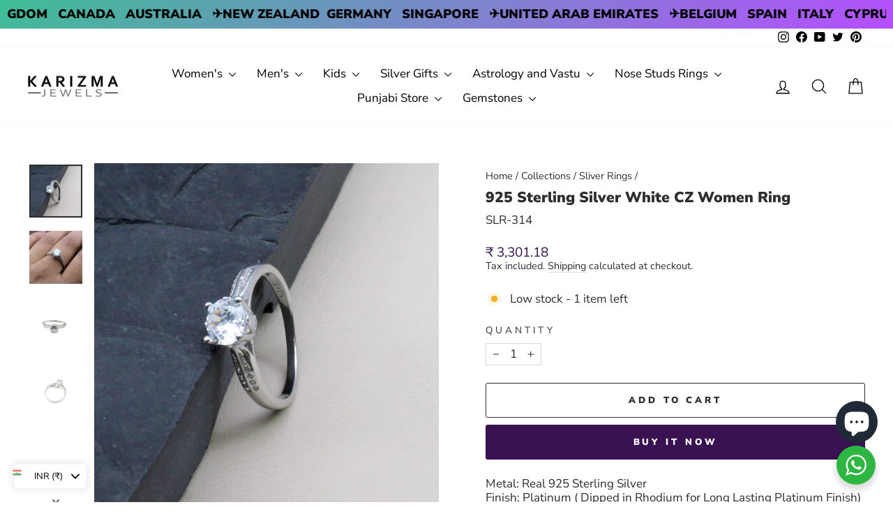

--- FILE ---
content_type: text/html; charset=utf-8
request_url: https://karizmajewels.com/collections/rings/products/925-sterling-silver-white-cz-women-ring
body_size: 50746
content:
<!doctype html>
<html class="no-js" lang="en" dir="ltr">
<head>
  <meta charset="utf-8">
  <meta http-equiv="X-UA-Compatible" content="IE=edge,chrome=1">
  <meta name="viewport" content="width=device-width,initial-scale=1">
  <meta name="theme-color" content="#381251">
  <link rel="canonical" href="https://karizmajewels.com/products/925-sterling-silver-white-cz-women-ring">
  <link rel="preconnect" href="https://cdn.shopify.com" crossorigin>
  <link rel="preconnect" href="https://fonts.shopifycdn.com" crossorigin>
  <link rel="dns-prefetch" href="https://productreviews.shopifycdn.com">
  <link rel="dns-prefetch" href="https://ajax.googleapis.com">
  <link rel="dns-prefetch" href="https://maps.googleapis.com">
  <link rel="dns-prefetch" href="https://maps.gstatic.com"><link rel="shortcut icon" href="//karizmajewels.com/cdn/shop/files/karizmajewels-logo-vsmall_dc244cbf-58f9-418a-9895-3fb80f728fa7_32x32.png?v=1660293476" type="image/png" /><title>925 Sterling Silver White CZ Women Ring
&ndash; Karizma Jewels
</title>

      <meta name="description" content='Visit Karizma Jewels to buy 925 Sterling Silver White CZ Women Ring at most genuine prices online.'>
  
    <meta property="og:site_name" content="Karizma Jewels">
  <meta property="og:url" content="https://karizmajewels.com/products/925-sterling-silver-white-cz-women-ring">
  <meta property="og:title" content="925 Sterling Silver White CZ Women Ring">
  <meta property="og:type" content="product">
  <meta property="og:description" content="Silver Ring"><meta property="og:image" content="http://karizmajewels.com/cdn/shop/products/saaaaaru5359.jpg?v=1670047545">
    <meta property="og:image:secure_url" content="https://karizmajewels.com/cdn/shop/products/saaaaaru5359.jpg?v=1670047545">
    <meta property="og:image:width" content="1000">
    <meta property="og:image:height" content="1000"><meta name="twitter:site" content="@karizmajewels">
  <meta name="twitter:card" content="summary_large_image">
  <meta name="twitter:title" content="925 Sterling Silver White CZ Women Ring">
  <meta name="twitter:description" content="Silver Ring">
<style data-shopify>@font-face {
  font-family: "Nunito Sans";
  font-weight: 900;
  font-style: normal;
  font-display: swap;
  src: url("//karizmajewels.com/cdn/fonts/nunito_sans/nunitosans_n9.7c8361b4d4b107a1ae763a04d17da4306d42d1fa.woff2") format("woff2"),
       url("//karizmajewels.com/cdn/fonts/nunito_sans/nunitosans_n9.0fba11ee991257fbb4fc505a97be2e3d5884cf66.woff") format("woff");
}

  @font-face {
  font-family: "Nunito Sans";
  font-weight: 400;
  font-style: normal;
  font-display: swap;
  src: url("//karizmajewels.com/cdn/fonts/nunito_sans/nunitosans_n4.0276fe080df0ca4e6a22d9cb55aed3ed5ba6b1da.woff2") format("woff2"),
       url("//karizmajewels.com/cdn/fonts/nunito_sans/nunitosans_n4.b4964bee2f5e7fd9c3826447e73afe2baad607b7.woff") format("woff");
}


  @font-face {
  font-family: "Nunito Sans";
  font-weight: 600;
  font-style: normal;
  font-display: swap;
  src: url("//karizmajewels.com/cdn/fonts/nunito_sans/nunitosans_n6.6e9464eba570101a53130c8130a9e17a8eb55c21.woff2") format("woff2"),
       url("//karizmajewels.com/cdn/fonts/nunito_sans/nunitosans_n6.25a0ac0c0a8a26038c7787054dd6058dfbc20fa8.woff") format("woff");
}

  @font-face {
  font-family: "Nunito Sans";
  font-weight: 400;
  font-style: italic;
  font-display: swap;
  src: url("//karizmajewels.com/cdn/fonts/nunito_sans/nunitosans_i4.6e408730afac1484cf297c30b0e67c86d17fc586.woff2") format("woff2"),
       url("//karizmajewels.com/cdn/fonts/nunito_sans/nunitosans_i4.c9b6dcbfa43622b39a5990002775a8381942ae38.woff") format("woff");
}

  @font-face {
  font-family: "Nunito Sans";
  font-weight: 600;
  font-style: italic;
  font-display: swap;
  src: url("//karizmajewels.com/cdn/fonts/nunito_sans/nunitosans_i6.e62a4aa1de9af615155fca680231620b75369d24.woff2") format("woff2"),
       url("//karizmajewels.com/cdn/fonts/nunito_sans/nunitosans_i6.84ec3dfef4c401afbcd538286a9d65b772072e4b.woff") format("woff");
}

</style><link href="//karizmajewels.com/cdn/shop/t/13/assets/theme.css?v=74841372681616437811751636127" rel="stylesheet" type="text/css" media="all" />
<style data-shopify>:root {
    --typeHeaderPrimary: "Nunito Sans";
    --typeHeaderFallback: sans-serif;
    --typeHeaderSize: 25px;
    --typeHeaderWeight: 900;
    --typeHeaderLineHeight: 1.2;
    --typeHeaderSpacing: 0.0em;

    --typeBasePrimary:"Nunito Sans";
    --typeBaseFallback:sans-serif;
    --typeBaseSize: 17px;
    --typeBaseWeight: 400;
    --typeBaseSpacing: 0.0em;
    --typeBaseLineHeight: 1.2;
    --typeBaselineHeightMinus01: 1.1;

    --typeCollectionTitle: 16px;

    --iconWeight: 3px;
    --iconLinecaps: round;

    
        --buttonRadius: 3px;
    

    --colorGridOverlayOpacity: 0.0;
    }

    .placeholder-content {
    background-image: linear-gradient(100deg, #ffffff 40%, #f7f7f7 63%, #ffffff 79%);
    }</style><script>
    document.documentElement.className = document.documentElement.className.replace('no-js', 'js');

    window.theme = window.theme || {};
    theme.routes = {
      home: "/",
      cart: "/cart.js",
      cartPage: "/cart",
      cartAdd: "/cart/add.js",
      cartChange: "/cart/change.js",
      search: "/search",
      predictiveSearch: "/search/suggest"
    };
    theme.strings = {
      soldOut: "Sold Out",
      unavailable: "Unavailable",
      inStockLabel: "In stock, ready to ship",
      oneStockLabel: "Low stock - [count] item left",
      otherStockLabel: "Low stock - [count] items left",
      willNotShipUntil: "Ready to ship [date]",
      willBeInStockAfter: "Back in stock [date]",
      waitingForStock: "Inventory on the way",
      savePrice: "Save [saved_amount]",
      cartEmpty: "Your cart is currently empty.",
      cartTermsConfirmation: "You must agree with the terms and conditions of sales to check out",
      searchCollections: "Collections",
      searchPages: "Pages",
      searchArticles: "Articles",
      productFrom: "from ",
      maxQuantity: "You can only have [quantity] of [title] in your cart."
    };
    theme.settings = {
      cartType: "drawer",
      isCustomerTemplate: false,
      moneyFormat: "\u003cspan class='money'\u003e${{amount}}\u003c\/span\u003e",
      saveType: "percent",
      productImageSize: "natural",
      productImageCover: true,
      predictiveSearch: true,
      predictiveSearchType: null,
      predictiveSearchVendor: false,
      predictiveSearchPrice: true,
      quickView: true,
      themeName: 'Impulse',
      themeVersion: "7.3.4"
    };
  </script>

  <script>window.performance && window.performance.mark && window.performance.mark('shopify.content_for_header.start');</script><meta name="google-site-verification" content="Bzi4bFWbYN6HHxNMbnghPegIvp2odbtAhCakvWhiyIc">
<meta id="shopify-digital-wallet" name="shopify-digital-wallet" content="/61990568141/digital_wallets/dialog">
<meta name="shopify-checkout-api-token" content="8ea14ba8634f0f0d1c3c83f3a3ec0da0">
<meta id="in-context-paypal-metadata" data-shop-id="61990568141" data-venmo-supported="false" data-environment="production" data-locale="en_US" data-paypal-v4="true" data-currency="USD">
<link rel="alternate" type="application/json+oembed" href="https://karizmajewels.com/products/925-sterling-silver-white-cz-women-ring.oembed">
<script async="async" src="/checkouts/internal/preloads.js?locale=en-US"></script>
<script id="shopify-features" type="application/json">{"accessToken":"8ea14ba8634f0f0d1c3c83f3a3ec0da0","betas":["rich-media-storefront-analytics"],"domain":"karizmajewels.com","predictiveSearch":true,"shopId":61990568141,"locale":"en"}</script>
<script>var Shopify = Shopify || {};
Shopify.shop = "https-www-karizmajewels-com.myshopify.com";
Shopify.locale = "en";
Shopify.currency = {"active":"USD","rate":"1.0"};
Shopify.country = "US";
Shopify.theme = {"name":"Impulse","id":131081273549,"schema_name":"Impulse","schema_version":"7.3.4","theme_store_id":857,"role":"main"};
Shopify.theme.handle = "null";
Shopify.theme.style = {"id":null,"handle":null};
Shopify.cdnHost = "karizmajewels.com/cdn";
Shopify.routes = Shopify.routes || {};
Shopify.routes.root = "/";</script>
<script type="module">!function(o){(o.Shopify=o.Shopify||{}).modules=!0}(window);</script>
<script>!function(o){function n(){var o=[];function n(){o.push(Array.prototype.slice.apply(arguments))}return n.q=o,n}var t=o.Shopify=o.Shopify||{};t.loadFeatures=n(),t.autoloadFeatures=n()}(window);</script>
<script id="shop-js-analytics" type="application/json">{"pageType":"product"}</script>
<script defer="defer" async type="module" src="//karizmajewels.com/cdn/shopifycloud/shop-js/modules/v2/client.init-shop-cart-sync_BT-GjEfc.en.esm.js"></script>
<script defer="defer" async type="module" src="//karizmajewels.com/cdn/shopifycloud/shop-js/modules/v2/chunk.common_D58fp_Oc.esm.js"></script>
<script defer="defer" async type="module" src="//karizmajewels.com/cdn/shopifycloud/shop-js/modules/v2/chunk.modal_xMitdFEc.esm.js"></script>
<script type="module">
  await import("//karizmajewels.com/cdn/shopifycloud/shop-js/modules/v2/client.init-shop-cart-sync_BT-GjEfc.en.esm.js");
await import("//karizmajewels.com/cdn/shopifycloud/shop-js/modules/v2/chunk.common_D58fp_Oc.esm.js");
await import("//karizmajewels.com/cdn/shopifycloud/shop-js/modules/v2/chunk.modal_xMitdFEc.esm.js");

  window.Shopify.SignInWithShop?.initShopCartSync?.({"fedCMEnabled":true,"windoidEnabled":true});

</script>
<script>(function() {
  var isLoaded = false;
  function asyncLoad() {
    if (isLoaded) return;
    isLoaded = true;
    var urls = ["https:\/\/static2.rapidsearch.dev\/resultpage.js?shop=https-www-karizmajewels-com.myshopify.com","https:\/\/cdn.nfcube.com\/instafeed-2a31511bb5fd5b9be04fcd849d8ec252.js?shop=https-www-karizmajewels-com.myshopify.com","https:\/\/cdncozyantitheft.addons.business\/js\/script_tags\/https-www-karizmajewels-com\/Ac0TBmXDS1FDARSv2EYVkHEb3NxBhSh2.js?shop=https-www-karizmajewels-com.myshopify.com","https:\/\/sr-cdn.shiprocket.in\/sr-promise\/static\/uc.js?channel_id=4\u0026sr_company_id=79663\u0026shop=https-www-karizmajewels-com.myshopify.com","https:\/\/sr-cdn.shiprocket.in\/sr-promise\/static\/uc.js?channel_id=4\u0026sr_company_id=2804408\u0026shop=https-www-karizmajewels-com.myshopify.com"];
    for (var i = 0; i < urls.length; i++) {
      var s = document.createElement('script');
      s.type = 'text/javascript';
      s.async = true;
      s.src = urls[i];
      var x = document.getElementsByTagName('script')[0];
      x.parentNode.insertBefore(s, x);
    }
  };
  if(window.attachEvent) {
    window.attachEvent('onload', asyncLoad);
  } else {
    window.addEventListener('load', asyncLoad, false);
  }
})();</script>
<script id="__st">var __st={"a":61990568141,"offset":19800,"reqid":"97916900-602b-4f7c-86b3-85e874c19220-1769415838","pageurl":"karizmajewels.com\/collections\/rings\/products\/925-sterling-silver-white-cz-women-ring","u":"52d16d8b805f","p":"product","rtyp":"product","rid":7130219348173};</script>
<script>window.ShopifyPaypalV4VisibilityTracking = true;</script>
<script id="captcha-bootstrap">!function(){'use strict';const t='contact',e='account',n='new_comment',o=[[t,t],['blogs',n],['comments',n],[t,'customer']],c=[[e,'customer_login'],[e,'guest_login'],[e,'recover_customer_password'],[e,'create_customer']],r=t=>t.map((([t,e])=>`form[action*='/${t}']:not([data-nocaptcha='true']) input[name='form_type'][value='${e}']`)).join(','),a=t=>()=>t?[...document.querySelectorAll(t)].map((t=>t.form)):[];function s(){const t=[...o],e=r(t);return a(e)}const i='password',u='form_key',d=['recaptcha-v3-token','g-recaptcha-response','h-captcha-response',i],f=()=>{try{return window.sessionStorage}catch{return}},m='__shopify_v',_=t=>t.elements[u];function p(t,e,n=!1){try{const o=window.sessionStorage,c=JSON.parse(o.getItem(e)),{data:r}=function(t){const{data:e,action:n}=t;return t[m]||n?{data:e,action:n}:{data:t,action:n}}(c);for(const[e,n]of Object.entries(r))t.elements[e]&&(t.elements[e].value=n);n&&o.removeItem(e)}catch(o){console.error('form repopulation failed',{error:o})}}const l='form_type',E='cptcha';function T(t){t.dataset[E]=!0}const w=window,h=w.document,L='Shopify',v='ce_forms',y='captcha';let A=!1;((t,e)=>{const n=(g='f06e6c50-85a8-45c8-87d0-21a2b65856fe',I='https://cdn.shopify.com/shopifycloud/storefront-forms-hcaptcha/ce_storefront_forms_captcha_hcaptcha.v1.5.2.iife.js',D={infoText:'Protected by hCaptcha',privacyText:'Privacy',termsText:'Terms'},(t,e,n)=>{const o=w[L][v],c=o.bindForm;if(c)return c(t,g,e,D).then(n);var r;o.q.push([[t,g,e,D],n]),r=I,A||(h.body.append(Object.assign(h.createElement('script'),{id:'captcha-provider',async:!0,src:r})),A=!0)});var g,I,D;w[L]=w[L]||{},w[L][v]=w[L][v]||{},w[L][v].q=[],w[L][y]=w[L][y]||{},w[L][y].protect=function(t,e){n(t,void 0,e),T(t)},Object.freeze(w[L][y]),function(t,e,n,w,h,L){const[v,y,A,g]=function(t,e,n){const i=e?o:[],u=t?c:[],d=[...i,...u],f=r(d),m=r(i),_=r(d.filter((([t,e])=>n.includes(e))));return[a(f),a(m),a(_),s()]}(w,h,L),I=t=>{const e=t.target;return e instanceof HTMLFormElement?e:e&&e.form},D=t=>v().includes(t);t.addEventListener('submit',(t=>{const e=I(t);if(!e)return;const n=D(e)&&!e.dataset.hcaptchaBound&&!e.dataset.recaptchaBound,o=_(e),c=g().includes(e)&&(!o||!o.value);(n||c)&&t.preventDefault(),c&&!n&&(function(t){try{if(!f())return;!function(t){const e=f();if(!e)return;const n=_(t);if(!n)return;const o=n.value;o&&e.removeItem(o)}(t);const e=Array.from(Array(32),(()=>Math.random().toString(36)[2])).join('');!function(t,e){_(t)||t.append(Object.assign(document.createElement('input'),{type:'hidden',name:u})),t.elements[u].value=e}(t,e),function(t,e){const n=f();if(!n)return;const o=[...t.querySelectorAll(`input[type='${i}']`)].map((({name:t})=>t)),c=[...d,...o],r={};for(const[a,s]of new FormData(t).entries())c.includes(a)||(r[a]=s);n.setItem(e,JSON.stringify({[m]:1,action:t.action,data:r}))}(t,e)}catch(e){console.error('failed to persist form',e)}}(e),e.submit())}));const S=(t,e)=>{t&&!t.dataset[E]&&(n(t,e.some((e=>e===t))),T(t))};for(const o of['focusin','change'])t.addEventListener(o,(t=>{const e=I(t);D(e)&&S(e,y())}));const B=e.get('form_key'),M=e.get(l),P=B&&M;t.addEventListener('DOMContentLoaded',(()=>{const t=y();if(P)for(const e of t)e.elements[l].value===M&&p(e,B);[...new Set([...A(),...v().filter((t=>'true'===t.dataset.shopifyCaptcha))])].forEach((e=>S(e,t)))}))}(h,new URLSearchParams(w.location.search),n,t,e,['guest_login'])})(!0,!0)}();</script>
<script integrity="sha256-4kQ18oKyAcykRKYeNunJcIwy7WH5gtpwJnB7kiuLZ1E=" data-source-attribution="shopify.loadfeatures" defer="defer" src="//karizmajewels.com/cdn/shopifycloud/storefront/assets/storefront/load_feature-a0a9edcb.js" crossorigin="anonymous"></script>
<script data-source-attribution="shopify.dynamic_checkout.dynamic.init">var Shopify=Shopify||{};Shopify.PaymentButton=Shopify.PaymentButton||{isStorefrontPortableWallets:!0,init:function(){window.Shopify.PaymentButton.init=function(){};var t=document.createElement("script");t.src="https://karizmajewels.com/cdn/shopifycloud/portable-wallets/latest/portable-wallets.en.js",t.type="module",document.head.appendChild(t)}};
</script>
<script data-source-attribution="shopify.dynamic_checkout.buyer_consent">
  function portableWalletsHideBuyerConsent(e){var t=document.getElementById("shopify-buyer-consent"),n=document.getElementById("shopify-subscription-policy-button");t&&n&&(t.classList.add("hidden"),t.setAttribute("aria-hidden","true"),n.removeEventListener("click",e))}function portableWalletsShowBuyerConsent(e){var t=document.getElementById("shopify-buyer-consent"),n=document.getElementById("shopify-subscription-policy-button");t&&n&&(t.classList.remove("hidden"),t.removeAttribute("aria-hidden"),n.addEventListener("click",e))}window.Shopify?.PaymentButton&&(window.Shopify.PaymentButton.hideBuyerConsent=portableWalletsHideBuyerConsent,window.Shopify.PaymentButton.showBuyerConsent=portableWalletsShowBuyerConsent);
</script>
<script>
  function portableWalletsCleanup(e){e&&e.src&&console.error("Failed to load portable wallets script "+e.src);var t=document.querySelectorAll("shopify-accelerated-checkout .shopify-payment-button__skeleton, shopify-accelerated-checkout-cart .wallet-cart-button__skeleton"),e=document.getElementById("shopify-buyer-consent");for(let e=0;e<t.length;e++)t[e].remove();e&&e.remove()}function portableWalletsNotLoadedAsModule(e){e instanceof ErrorEvent&&"string"==typeof e.message&&e.message.includes("import.meta")&&"string"==typeof e.filename&&e.filename.includes("portable-wallets")&&(window.removeEventListener("error",portableWalletsNotLoadedAsModule),window.Shopify.PaymentButton.failedToLoad=e,"loading"===document.readyState?document.addEventListener("DOMContentLoaded",window.Shopify.PaymentButton.init):window.Shopify.PaymentButton.init())}window.addEventListener("error",portableWalletsNotLoadedAsModule);
</script>

<script type="module" src="https://karizmajewels.com/cdn/shopifycloud/portable-wallets/latest/portable-wallets.en.js" onError="portableWalletsCleanup(this)" crossorigin="anonymous"></script>
<script nomodule>
  document.addEventListener("DOMContentLoaded", portableWalletsCleanup);
</script>

<link id="shopify-accelerated-checkout-styles" rel="stylesheet" media="screen" href="https://karizmajewels.com/cdn/shopifycloud/portable-wallets/latest/accelerated-checkout-backwards-compat.css" crossorigin="anonymous">
<style id="shopify-accelerated-checkout-cart">
        #shopify-buyer-consent {
  margin-top: 1em;
  display: inline-block;
  width: 100%;
}

#shopify-buyer-consent.hidden {
  display: none;
}

#shopify-subscription-policy-button {
  background: none;
  border: none;
  padding: 0;
  text-decoration: underline;
  font-size: inherit;
  cursor: pointer;
}

#shopify-subscription-policy-button::before {
  box-shadow: none;
}

      </style>

<script>window.performance && window.performance.mark && window.performance.mark('shopify.content_for_header.end');</script>

  <script src="//karizmajewels.com/cdn/shop/t/13/assets/vendor-scripts-v11.js" defer="defer"></script><script src="//karizmajewels.com/cdn/shop/t/13/assets/theme.js?v=137436199022560166481722588316" defer="defer"></script>
  


  <script type="text/javascript">
    window.RapidSearchAdmin = false;
  </script>


   
<!-- BEGIN app block: shopify://apps/cozy-country-redirect/blocks/CozyStaticScript/7b44aa65-e072-42a4-8594-17bbfd843785 --><script src="https://cozycountryredirectiii.addons.business/js/eggbox/11310/script_5eab368a69fcf9b77f5fc42292cabb80.js?v=1&sign=5eab368a69fcf9b77f5fc42292cabb80&shop=https-www-karizmajewels-com.myshopify.com" type='text/javascript'></script>
<!-- END app block --><!-- BEGIN app block: shopify://apps/essential-announcer/blocks/app-embed/93b5429f-c8d6-4c33-ae14-250fd84f361b --><script>
  
    window.essentialAnnouncementConfigs = [{"id":"acef53d0-494b-42c4-b723-1db552814f29","createdAt":"2024-07-03T13:44:35.799+00:00","name":"Remedial Jewelry ","title":"Red Book Remedial Products","subheading":"Buy Pure and Authentic items","style":{"icon":{"size":32,"originalColor":true,"color":{"hex":"#333333"},"background":{"hex":"#ffffff","alpha":0,"rgba":"rgba(255, 255, 255, 0)"},"cornerRadius":4},"selectedTemplate":"custom","position":"top-page","stickyBar":true,"backgroundType":"singleBackground","singleColor":"#EAE5D7","gradientTurn":"90","gradientStart":"#DDDDDD","gradientEnd":"#FFFFFF","borderRadius":"0","borderSize":"0","borderColor":"#c5c8d1","titleSize":"18","titleColor":"#4c0888","font":"","subheadingSize":"14","subheadingColor":"#2e0471","buttonBackgroundColor":"#400585","buttonFontSize":"14","buttonFontColor":"#FFFFFF","buttonBorderRadius":"4","couponCodeButtonOutlineColor":"#202223","couponCodeButtonIconColor":"#202223","couponCodeButtonFontColor":"#202223","couponCodeButtonFontSize":"14","couponCodeButtonBorderRadius":"4","closeIconColor":"#6d7175","arrowIconColor":"#6d7175","spacing":{"insideTop":10,"insideBottom":10,"outsideTop":0,"outsideBottom":10}},"announcementType":"simple","announcementPlacement":"on-products","published":true,"showOnProducts":[{"id":"gid://shopify/Product/7010593407181","handle":"2pc-old-copper-coins-with-hole-for-red-book-remedies-and-astrology","title":"2pc Old copper coins with hole for red book remedies and astrology"},{"id":"gid://shopify/Product/7010593636557","handle":"2pc-stainless-steel-cut-plate-square-pieces-chokor-for-astrology-and-reed-book-remedy","title":"2pc Stainless steel cut plate square pieces chokor for astrology and reed book remedy"},{"id":"gid://shopify/Product/7115535745229","handle":"3-metal-tin-dhattu-gold-silver-copper-finger-ring-for-red-book-remedy-astrology","title":"3 Metal Tin Dhattu Gold Silver Copper finger Ring for Red book remedy astrology"},{"id":"gid://shopify/Product/7010593964237","handle":"4pc-set-iron-steel-round-ball-for-lal-kitab-remedy-and-astrology","title":"4pc Set iron Steel Round Ball for lal kitab remedy and astrology"},{"id":"gid://shopify/Product/7009543323853","handle":"brass-pital-solid-horse-for-astrology-lal-kitab-and-red-book-remedies","title":"Brass Pital solid Horse for Astrology Lal Kitab and red book remedies"},{"id":"gid://shopify/Product/7007772901581","handle":"copper-old-coins-for-lal-kitab-remedy-and-astrology","title":"Copper Old Coins for lal kitab remedy and astrology"},{"id":"gid://shopify/Product/7039548555469","handle":"copper-square-piece-pendant-for-lal-kitab-and-astrology-remedy","title":"Copper square piece pendant for lal kitab and astrology remedy"},{"id":"gid://shopify/Product/7007810224333","handle":"pure-silver-jointless-mens-soild-kara-bangle-bracelet","title":"Custom order - Pure Silver Jointless soild Kada Bangle Bracelet"},{"id":"gid://shopify/Product/7009543520461","handle":"golden-brass-swastik-wall-hanging-for-astrology-lal-kitab-and-red-book-remedies","title":"Golden Brass Swastik Wall Hanging for Astrology Lal Kitab and red book remedies"},{"id":"gid://shopify/Product/7007932088525","handle":"handmade-jointless-solid-pure-silver-plain-bangle-bracelet-kada","title":"Handmade Jointless Solid Pure Silver Plain Bangle Bracelet Kada"},{"id":"gid://shopify/Product/7015426883789","handle":"pure-silver-jointless-mens-bangle-bracelet-sikh-kara-get-it-customized","title":"Jointless Pure Silver Mens solid Kada Bangle Bracelet"},{"id":"gid://shopify/Product/7277938540749","handle":"copper-coin-pendant","title":"Old Copper Coin Pendant for Astrology"},{"id":"gid://shopify/Product/7008840941773","handle":"pure-copper-crocodile-for-astrology-lal-kitab-and-red-book-remedies","title":"Pure Copper Crocodile for Astrology Lal Kitab and red book remedies"},{"id":"gid://shopify/Product/7013337759949","handle":"pure-copper-dog-for-astrology-lal-kitab-and-red-book-remedies","title":"Pure Copper Dog for Astrology Lal Kitab and red book remedies"},{"id":"gid://shopify/Product/7008843661517","handle":"pure-copper-elephant-for-astrology-lal-kitab-and-red-book-remedies-1","title":"Pure Copper Elephant for Astrology Lal Kitab and red book remedies"},{"id":"gid://shopify/Product/7009542865101","handle":"pure-copper-elephant-for-astrology-lal-kitab-and-red-book-remedies-2","title":"Pure Copper Elephant for Astrology Lal Kitab and red book remedies"},{"id":"gid://shopify/Product/7009542963405","handle":"pure-copper-elephant-for-astrology-lal-kitab-and-red-book-remedies-3","title":"Pure Copper Elephant for Astrology Lal Kitab and red book remedies"},{"id":"gid://shopify/Product/7009543160013","handle":"pure-copper-elephant-for-astrology-lal-kitab-and-red-book-remedies-4","title":"Pure Copper Elephant for Astrology Lal Kitab and red book remedies"},{"id":"gid://shopify/Product/8796842721485","handle":"pure-silver-bird-parrot-puja-and-gifting-idol-statue-and-astrology-worship-purpose","title":"Pure Silver Bird (Parrot) Puja and Gifting Idol statue and astrology worship purpose"},{"id":"gid://shopify/Product/7007796887757","handle":"pure-silver-brick-rectangle-shape-chandi-ki-int-for-lal-kitab-remedy-and-astrology","title":"Pure Silver Brick rectangle shape chandi ki int for lal kitab remedy and astrology"},{"id":"gid://shopify/Product/7010590523597","handle":"pure-silver-crocodile-for-astrology-lal-kitab-and-red-book-remedies","title":"Pure silver Crocodile for Astrology Lal Kitab and red book remedies"},{"id":"gid://shopify/Product/7010916729037","handle":"pure-silver-elephant-lucky-gajraj-chandi-ka-hathy-lal-kitab-remedy-solid-inside-111","title":"Pure Silver Elephant Lucky Gajraj chandi ka Hathy Lal kitab remedy solid inside"},{"id":"gid://shopify/Product/8796840132813","handle":"pure-silver-hindu-religious-goddess-lakshmi-laxmi-owl-idol-statue-and-astrology-worship-purpose","title":"Pure Silver Hindu Religious Goddess Laxmi OWL Idol statue and astrology worship purpose"},{"id":"gid://shopify/Product/7010593374413","handle":"pure-silver-nandi-idol-statue-for-puja-and-astrology-worship-purpose","title":"Pure silver Nandi idol/statue for puja and astrology worship purpose"},{"id":"gid://shopify/Product/8796844654797","handle":"pure-silver-nandi-idol-statue-for-puja-and-astrology-worship-purpose-1","title":"Pure silver Nandi idol/statue for puja and astrology worship purpose"},{"id":"gid://shopify/Product/8897691877581","handle":"pure-silver-solid-ball-chandi-ki-thos-goli-2-loops-pendant-in-silver","title":"Pure silver Solid Ball for astrology chandi ki Goli 2 Loops Pendant"},{"id":"gid://shopify/Product/7010598027469","handle":"pure-silver-strip-1-inch-wide-for-astrology-and-red-book-remedy","title":"Pure silver strip chandi ki patti 1 inch wide for Astrology and red book remedy"},{"id":"gid://shopify/Product/7007788990669","handle":"pure-silver-wire-1-25-inch-long-43-pieces-for-red-book-remedy-lal-kitab-ke-upaye","title":"Pure Silver Wire 1.25 Inch Long 43 pieces for Red Book Remedy Lal Kitab ke upaye"},{"id":"gid://shopify/Product/7266445689037","handle":"pure-solid-silver-plain-coin-round-piece-astrology-healing-chandi-ka-tukra","title":"Pure Solid Silver Plain Coin Round Piece Astrology healing Chandi ka Tukra"},{"id":"gid://shopify/Product/7004457402573","handle":"pure-solid-silver-square-piece-chokor-pendant-lal-kitab-astrology","title":"Pure Solid Silver Square Piece (Chokor) Pendant lal kitab astrology"},{"id":"gid://shopify/Product/7267478307021","handle":"pure-solid-silver-square-piece-astrology-healing-chandi-ka-tukra","title":"Pure Solid Silver Square Piece Astrology healing Chandi ka Tukra"},{"id":"gid://shopify/Product/7010593931469","handle":"pure-solid-silver-square-piece-ball-chokor-goli-pendant-for-lal-kitab-astrology","title":"Pure Solid Silver Square Piece ball Chokor goli Pendant for lal kitab astrology"},{"id":"gid://shopify/Product/7040655589581","handle":"pure-silver-square-piece-chokor-astrology-pendant","title":"Pure Solid Silver Square Piece Chokor Pendant astrology"},{"id":"gid://shopify/Product/7124218675405","handle":"pure-solid-silver-square-piece-chokor-pendant-for-lal-kitab-astrology","title":"Pure Solid Silver Square Piece Chokor Pendant for lal kitab astrology"},{"id":"gid://shopify/Product/7010595143885","handle":"real-silver-naag-naagin-shivratri-shiva-pooja-snakes-pair-astrology-remedy","title":"Real Silver Naag Naagin shivratri shiva Pooja Snakes Pair astrology remedy"},{"id":"gid://shopify/Product/7009566359757","handle":"real-silver-swastik-pooja-astrology-red-book-lal-kitab-remedy","title":"Real Silver Swastik Pooja Astrology red book lal kitab remedy"},{"id":"gid://shopify/Product/8740939464909","handle":"red-meena-pure-silver-bangles-for-astrlogy","title":"Red meena line Pure Silver Bangles for Astrology"},{"id":"gid://shopify/Product/7007954141389","handle":"shani-ka-challa-iron-ring-adjustable-for-men-and-women-astrology-remedy","title":"Shani ka challa Iron Ring (Adjustable) for Men and Women astrology remedy"},{"id":"gid://shopify/Product/7244165677261","handle":"small-copper-old-coins-for-lal-kitab-remedy-and-astrology","title":"Small Copper Old Coins for lal kitab remedy and astrology"},{"id":"gid://shopify/Product/7027305316557","handle":"silver-snake-ring-chandi-ki-bejod-ring","title":"Snake Real Silver Ring for Astrology and red book remedy"},{"id":"gid://shopify/Product/7004449800397","handle":"solid-cast-jointless-copper-kara-bangle-bracelet-bejod-tambe-ka-kara","title":"Solid Cast Jointless Copper Kada Bangle Bracelet bejod tambe ka Unisex kara"},{"id":"gid://shopify/Product/8737688158413","handle":"solid-jointless-brass-kada-bangle-bejod-peetal-ka-kara-for-astrology","title":"Solid Jointless Brass Kada Bangle bejod peetal ka kara for astrology"},{"id":"gid://shopify/Product/7004423422157","handle":"solid-pure-silver-square-piece-chandi-ka-chokor-tukra-for-lal-kitab-and-astrology","title":"Solid Pure Silver Square Piece chandi ka chokor tukra for lal kitab and astrology"},{"id":"gid://shopify/Product/7007790891213","handle":"solid-silver-band-ring-jointless-chandi-ka-bejod-challa","title":"Solid Silver casted jointless ring band chandi ka bejod challa"},{"id":"gid://shopify/Product/7043929702605","handle":"1-inch-pure-solid-silver-square-piece-chokor-pendant-astrology","title":"Solid Silver Square Piece Chokor Pendant astrology"},{"id":"gid://shopify/Product/7021718733005","handle":"copper-ball-for-lal-kitab-remedy","title":"Taambe ki goli copper Ball for Lal Kitab remedy and Astrology"},{"id":"gid://shopify/Product/7224755617997","handle":"12pc-set-ranga-fish-for-lal-kitab-red-book-and-astrological-remedies","title":"12pc Set Ranga Fish for Lal kitab red book and astrological remedies"},{"id":"gid://shopify/Product/7277242581197","handle":"22k-real-gold-heart-pendant-for-lal-kitab-red-book-remedy","title":"22K Real Gold Heart Pendant for lal kitab red book remedy"},{"id":"gid://shopify/Product/7007923208397","handle":"3-dhattu-gold-silver-copper-ring-for-red-book-remedy","title":"3 Dhattu Gold Silver Copper Ring for Red book remedy"},{"id":"gid://shopify/Product/8744655585485","handle":"pure-silver-fish-for-lal-kitab-red-book-and-astrological-remedies","title":"925 Pure Silver Fish for Lal kitab red book and astrological remedies"},{"id":"gid://shopify/Product/7124211794125","handle":"925-pure-solid-silver-pooja-kalash-red-book-remedies","title":"925 Pure Solid Silver Pooja Kalash Red Book Remedies"},{"id":"gid://shopify/Product/7175280197837","handle":"925-silver-honey-container-dibbi-for-red-book-remedy-sindur-box-for-gift-4","title":"925 Silver honey container dibbi for red book remedy sindur box for gift"},{"id":"gid://shopify/Product/7241905504461","handle":"925-silver-honey-container-dibbi-for-red-book-remedy-sindur-box-for-gift","title":"925 Silver honey container dibbi for red book remedy sindur box for gift"},{"id":"gid://shopify/Product/7267477618893","handle":"925-silver-honey-container-dibbi-for-red-book-remedy-sindur-box-for-gift-1","title":"925 Silver honey container dibbi for red book remedy sindur box for gift"},{"id":"gid://shopify/Product/7267477913805","handle":"925-silver-honey-container-dibbi-for-red-book-remedy-sindur-box-for-gift-2","title":"925 Silver honey container dibbi for red book remedy sindur box for gift"},{"id":"gid://shopify/Product/7267477979341","handle":"925-silver-honey-container-dibbi-for-red-book-remedy-sindur-box-for-gift-3","title":"925 Silver honey container dibbi for red book remedy sindur box for gift"},{"id":"gid://shopify/Product/8759364747469","handle":"925-silver-honey-container-dibbi-for-red-book-remedy-sindur-box-for-gift-5","title":"925 Silver honey container dibbi for red book remedy sindur box for gift"},{"id":"gid://shopify/Product/8759365009613","handle":"925-silver-honey-container-dibbi-for-red-book-remedy-sindur-box-for-gift-6","title":"925 Silver honey container dibbi for red book remedy sindur box for gift"},{"id":"gid://shopify/Product/8759365173453","handle":"925-silver-honey-container-dibbi-for-red-book-remedy-sindur-box-for-gift-7","title":"925 Silver honey container dibbi for red book remedy sindur box for gift"},{"id":"gid://shopify/Product/7149616169165","handle":"beautiful-silver-cz-honey-container-dibbi-for-red-book-remedy-sindur-box-gift","title":"Beautiful Silver CZ honey container dibbi for red book remedy sindur box gift"},{"id":"gid://shopify/Product/7182961279181","handle":"black-kala-surma-powder-for-eyes-pooja-and-red-book-remedy-purpose","title":"Black kala Surma Powder for eyes, pooja and Red Book Remedy Purpose"},{"id":"gid://shopify/Product/7009543782605","handle":"brass-panchmukhi-naag-shesh-naag-for-temple-lal-kitab-and-red-book-remedies","title":"Brass Panchmukhi Naag shesh naag for Temple Lal Kitab and red book remedies"},{"id":"gid://shopify/Product/7007953912013","handle":"copper-fish-pendant-tamba-machli-for-red-book-remedies","title":"Copper Fish Pendant Tamba machli for Red Book remedies"},{"id":"gid://shopify/Product/7267477815501","handle":"cute-925-silver-honey-container-dibbi-for-red-book-remedy-sindur-box-for-gift","title":"Cute 925 Silver honey container dibbi for red book remedy sindur box for gift"},{"id":"gid://shopify/Product/7149616496845","handle":"cute-silver-cz-honey-container-dibbi-for-red-book-remedy-sindur-box-gift","title":"Cute Silver CZ honey container dibbi for red book remedy sindur box gift"},{"id":"gid://shopify/Product/7007781486797","handle":"handmade-jointless-solid-pure-silver-kada-plain-bangle-bracelet-arm-band","title":"Handmade Jointless Solid Pure Silver kada Plain Bangle Bracelet arm band"},{"id":"gid://shopify/Product/7009551286477","handle":"healing-silver-square-piece-chokor-pure-silver-remove-negativity-red-book-remedy","title":"Healing Silver Square Piece Chokor Pure Silver Remove Negativity Red book remedy"},{"id":"gid://shopify/Product/7182961377485","handle":"kala-surma-rock-stone-for-eyes-pooja-and-red-book-remedy-purpose","title":"kala Surma Rock Stone for eyes, pooja and Red Book Remedy Purpose"},{"id":"gid://shopify/Product/7017513320653","handle":"lead-ranga-elephant-haathi-for-lal-kitab-red-book-and-astrological-remedies-1","title":"Lead Ranga Elephant Haathi for Lal kitab red book and astrological remedies"},{"id":"gid://shopify/Product/7017513844941","handle":"lead-ranga-elephant-haathi-for-lal-kitab-red-book-and-astrological-remedies","title":"Lead Ranga Elephant Haathi for Lal kitab red book and astrological remedies"},{"id":"gid://shopify/Product/8759364976845","handle":"pure-925-silver-honey-container-dibbi-for-red-book-remedy-sindur-box-for-gift","title":"Pure 925 Silver honey container dibbi for red book remedy sindur box for gift"},{"id":"gid://shopify/Product/7009543651533","handle":"pure-brass-trishul-damru-with-stand-statue-for-lal-kitab-and-red-book-remedies","title":"Pure Brass Trishul Damru with Stand Statue for Lal Kitab and red book remedies"},{"id":"gid://shopify/Product/7010591277261","handle":"pure-copper-honey-container-dibbi-for-red-book-remedy-sindur-box","title":"Pure copper honey container dibbi for red book remedy sindur box"},{"id":"gid://shopify/Product/7007954010317","handle":"pure-copper-locket-pendant-container-open-able-for-red-book-remedy","title":"Pure Copper Locket Pendant Container (Open able) for red book remedy"},{"id":"gid://shopify/Product/7008848314573","handle":"pure-gold-square-piece-chokor-for-lal-kitab-red-book-remedy","title":"Pure Gold square piece chokor for lal kitab red book remedy"},{"id":"gid://shopify/Product/7010962407629","handle":"pure-gold-square-piece-pendant-for-lal-kitab-red-book-remedy","title":"Pure Gold Square piece pendant for lal kitab red book remedy"},{"id":"gid://shopify/Product/7009513898189","handle":"pure-silver-ahoi-mata-figure-embossed-on-plate-for-red-book-remedies","title":"Pure Silver Ahoi Mata figure embossed on plate for red book remedies"},{"id":"gid://shopify/Product/7027292799181","handle":"copy-of-pure-silver-honey-container-dibbi-for-red-book-remedy-sindur-box-gift-1","title":"Pure silver container for honey dibbi red book remedy sindur box"},{"id":"gid://shopify/Product/7009513439437","handle":"pure-silver-cow-figure-embossed-on-plate-for-red-book-remedies","title":"Pure Silver Cow figure embossed on plate for red book remedies"},{"id":"gid://shopify/Product/7009513275597","handle":"pure-silver-elephant-figure-embossed-on-plate-for-red-book-remedies","title":"Pure Silver Elephant figure embossed on plate for red book remedies"},{"id":"gid://shopify/Product/7009020739789","handle":"pure-silver-home-house-for-vastu-and-red-book-remedies-2","title":"Pure Silver Home house for Vastu and red book remedies"},{"id":"gid://shopify/Product/7013320425677","handle":"pure-silver-home-house-for-vastu-and-red-book-remedies","title":"Pure Silver Home house for Vastu and red book remedies"},{"id":"gid://shopify/Product/7017515155661","handle":"pure-silver-home-house-for-vastu-and-red-book-remedies-1","title":"Pure Silver Home house for Vastu and red book remedies"},{"id":"gid://shopify/Product/7007945752781","handle":"pure-silver-honey-container-dibbi-for-red-book-remedy-sindur-box-gift-1","title":"Pure silver honey container dibbi for red book remedy sindur box gift"},{"id":"gid://shopify/Product/7009512128717","handle":"pure-silver-honey-container-dibbi-for-red-book-remedy-sindur-box-gift-2","title":"Pure silver honey container dibbi for red book remedy sindur box gift"},{"id":"gid://shopify/Product/7009512390861","handle":"pure-silver-honey-container-dibbi-for-red-book-remedy-sindur-box-gift-3","title":"Pure silver honey container dibbi for red book remedy sindur box gift"},{"id":"gid://shopify/Product/7009512653005","handle":"pure-silver-honey-container-dibbi-for-red-book-remedy-sindur-box-gift-4","title":"Pure silver honey container dibbi for red book remedy sindur box gift"},{"id":"gid://shopify/Product/7009512882381","handle":"pure-silver-honey-container-dibbi-for-red-book-remedy-sindur-box-gift-5","title":"Pure silver honey container dibbi for red book remedy sindur box gift"},{"id":"gid://shopify/Product/7009513046221","handle":"pure-silver-honey-container-dibbi-for-red-book-remedy-sindur-box-gift-6","title":"Pure silver honey container dibbi for red book remedy sindur box gift"},{"id":"gid://shopify/Product/7010993340621","handle":"pure-silver-honey-container-dibbi-for-red-book-remedy-sindur-box-gift-11","title":"Pure silver honey container dibbi for red book remedy sindur box gift"},{"id":"gid://shopify/Product/7010993438925","handle":"pure-silver-honey-container-dibbi-for-red-book-remedy-sindur-box-gift-21","title":"Pure silver honey container dibbi for red book remedy sindur box gift"},{"id":"gid://shopify/Product/7027285229773","handle":"pure-silver-honey-container-dibbi-for-red-book-remedy-sindur-box-gift","title":"Pure silver honey container dibbi for red book remedy sindur box gift"},{"id":"gid://shopify/Product/7007945687245","handle":"pure-silver-honey-container-dibbi-for-red-book-remedy-square-sindur-box-gift","title":"Pure silver honey container dibbi for red book remedy square sindur box gift"},{"id":"gid://shopify/Product/7010993504461","handle":"pure-silver-honey-container-screw-dibbi-for-red-book-remedy-sindur-box-gift","title":"Pure silver honey container screw dibbi for red book remedy sindur box gift"},{"id":"gid://shopify/Product/7009557840077","handle":"pure-silver-oxidized-honey-container-dibbi-for-red-book-remedy-sindur-box-gift","title":"Pure silver Oxidized honey container dibbi for red book remedy sindur box gift"},{"id":"gid://shopify/Product/7009513668813","handle":"pure-silver-tongue-figure-embossed-on-plate-for-red-book-remedies","title":"Pure Silver tongue figure embossed on plate for red book remedies"},{"id":"gid://shopify/Product/7007945261261","handle":"pure-silver-tortoise-turtle-for-vastu-and-red-book-remedies-2","title":"Pure Silver Tortoise turtle for Vastu and red book remedies"},{"id":"gid://shopify/Product/7007945392333","handle":"pure-silver-tortoise-turtle-for-vastu-and-red-book-remedies-3","title":"Pure Silver Tortoise turtle for Vastu and red book remedies"},{"id":"gid://shopify/Product/7013334712525","handle":"pure-silver-tortoise-turtle-for-vastu-and-red-book-remedies","title":"Pure Silver Tortoise turtle for Vastu and red book remedies"},{"id":"gid://shopify/Product/7007789056205","handle":"pure-silver-wire-1-inch-long-15-pieces-for-red-book-remedy-lal-kitab-ke-upaye","title":"Pure Silver Wire 1 Inch Long 15 pieces for Red Book Remedy Lal Kitab ke upaye"},{"id":"gid://shopify/Product/7124211073229","handle":"pure-solid-silver-pooja-kalash-red-book-remedies","title":"Pure Solid Silver Pooja Kalash Red Book Remedies"},{"id":"gid://shopify/Product/7152927637709","handle":"ranga-challa-for-lal-kitab-red-book-and-astrological-remedies","title":"Ranga Challa for Lal kitab red book and astrological remedies"},{"id":"gid://shopify/Product/7152927408333","handle":"ranga-naag-nagin-snake-pair-for-lal-kitab-red-book-and-astrological-remedies","title":"Ranga Naag Nagin snake pair for Lal kitab red book and astrological remedies"},{"id":"gid://shopify/Product/7241905471693","handle":"real-925-silver-honey-container-dibbi-for-red-book-remedy-sindur-box-for-gift","title":"Real 925 Silver honey container dibbi for red book remedy sindur box for gift"},{"id":"gid://shopify/Product/8759364845773","handle":"real-925-silver-honey-container-dibbi-for-red-book-remedy-sindur-box-for-gift-1","title":"Real 925 Silver honey container dibbi for red book remedy sindur box for gift"},{"id":"gid://shopify/Product/8759364878541","handle":"real-925-silver-honey-container-dibbi-for-red-book-remedy-sindur-box-for-gift-2","title":"Real 925 Silver honey container dibbi for red book remedy sindur box for gift"},{"id":"gid://shopify/Product/7124210024653","handle":"real-silver-plate-laxmi-ganesh-10gram-red-book-remedy","title":"Real Silver Plate Laxmi Ganesh 10Gram Red Book Remedy"},{"id":"gid://shopify/Product/7008862798029","handle":"solid-pure-silver-full-round-ball-goli-for-red-book-remedy","title":"Solid Pure Silver Full Round Ball Goli for Red Book Remedy"},{"id":"gid://shopify/Product/7004446425293","handle":"1-inch-pure-silver-square-piece-chandi-ka-chokor","title":"1 Inch Pure Silver Square Piece Chandi ka chokor"},{"id":"gid://shopify/Product/7007928189133","handle":"1-inch-ranga-chokor-square-piece-of-lead-for-lal-kitab-remedy","title":"1 Inch Ranga chokor square piece of  lead for Lal Kitab remedy"},{"id":"gid://shopify/Product/7007783551181","handle":"silver-powder-dust-chandi-ka-bura-lal-kitab-remedy","title":"Silver Powder dust - Chandi ka bura - lal kitab remedy"},{"id":"gid://shopify/Product/7007941886157","handle":"2pc-set-of-ranga-goli-lead-ball-for-lal-kitab-remedy","title":"2pc set of Ranga goli lead Ball for Lal Kitab remedy"},{"id":"gid://shopify/Product/7009544110285","handle":"ranga-goli-lead-ball-pendant-for-lal-kitab-remedy","title":"Ranga goli lead Ball Pendant for Lal Kitab remedy"},{"id":"gid://shopify/Product/7007923994829","handle":"set-of-ranga-goli-lead-ball-for-lal-kitab-remedy","title":"Set of Ranga goli lead Ball  for Lal Kitab remedy"},{"id":"gid://shopify/Product/7004448948429","handle":"2pc-solid-pure-silver-full-round-balls-chandi-ki-thos-goli-6-1mm","title":"2pc Solid Pure Silver Full Round Balls chandi ki thos Goli 6.1mm"},{"id":"gid://shopify/Product/7007942017229","handle":"pure-silver-nail-chandi-ka-kil-for-lal-kitab-remedies","title":"4 Pc Set Pure Silver Nail chandi ki keel for lal kitab remedies"},{"id":"gid://shopify/Product/7236778229965","handle":"9-pc-set-pure-silver-nail-chandi-ka-kil-for-lal-kitab-remedies","title":"9 Pc Set Pure Silver Nail chandi ka keel for lal kitab remedies"},{"id":"gid://shopify/Product/7017501196493","handle":"925-pure-silver-religious-design-lamp-diya-puja-item-for-daily-use-purpose","title":"925 Pure Silver Religious Lamp Diya Puja Item for Daily use Purpose"},{"id":"gid://shopify/Product/7007839322317","handle":"chandi-ki-thos-goli-10gm-for-astrological-remedy-solid-pure-silver-full-round-ball","title":"chandi ki thos Goli 10gm for Astrological remedy Solid Pure Silver Full Round Ball"},{"id":"gid://shopify/Product/7007809962189","handle":"childrens-pure-silver-joint-less-solid-kada-bangle-bracelet","title":"Children's Pure Silver Joint-less solid Kada Bangle Bracelet 5cm"},{"id":"gid://shopify/Product/7023199748301","handle":"custom-order-solid-silver-elephant-silver-plate-set","title":"Custom order - Solid Silver Elephant and Silver Plate"},{"id":"gid://shopify/Product/7074156085453","handle":"custom-order-4-latter-engraved-1-inch-pure-silver-square-piece-chandi-ka-chokor","title":"Custom order engraved 1 Inch Pure Silver Square Piece Chandi ka chokor"},{"id":"gid://shopify/Product/7004204499149","handle":"handcrafted-silver-locket-pendant-container-open-able-1","title":"Handcrafted Silver Locket Pendant Container (Open able)"},{"id":"gid://shopify/Product/7007783059661","handle":"healing-ball-pure-silver-ball-pendant-goli-evil-eye-protection-yantra","title":"Healing Ball Pure Silver Ball Pendant Goli evil eye protection yantra"},{"id":"gid://shopify/Product/8814914961613","handle":"copy-of-jointless-handmade-pure-solid-plain-round-silver-bangle-bracelet-kada","title":"jointless handmade Pure Solid Plain Round Silver Bangle"},{"id":"gid://shopify/Product/7007781421261","handle":"handmade-pure-solid-plain-round-silver-bangle-bracelet-arm-band","title":"jointless handmade Pure Solid Plain Round Silver Bangle Bracelet kada"},{"id":"gid://shopify/Product/7004449013965","handle":"plain-pure-silver-wire-feet-long-for-religious-vastu-healing-purpose","title":"Plain Pure Silver Wire Feet Long for religious Vastu Healing purpose"},{"id":"gid://shopify/Product/7007833456845","handle":"plain-silver-wire-20-inches-long-for-religious-vastu-healing-purpose","title":"Plain Silver Wire 20 Inches Long for religious Vastu Healing purpose"},{"id":"gid://shopify/Product/7007791218893","handle":"pure-silver-elephant-lucky-gajraj-chandi-ka-hathy-lal-kitab-remedy-solid-inside-1","title":"Pure Silver Elephant Lucky Gajraj chandi ka Hathy Lal kitab remedy solid inside"},{"id":"gid://shopify/Product/7007809732813","handle":"pure-silver-elephant-lucky-gajraj-chandi-ka-hathy-lal-kitab-remedy-solid-inside-2","title":"Pure Silver Elephant Lucky Gajraj chandi ka Hathy Lal kitab remedy solid inside"},{"id":"gid://shopify/Product/7222921363661","handle":"4-pc-set-copper-nails-taambe-ka-kil-for-lal-kitab-remedies","title":"4 Pc Set Copper Nails Taambe ka kil for lal kitab remedies"},{"id":"gid://shopify/Product/7007954698445","handle":"4pc-copper-square-piece-tamba-ka-chokor-tukra-for-lal-kitab","title":"4pc Copper Square piece tamba ka chokor tukra for lal kitab"},{"id":"gid://shopify/Product/7009543913677","handle":"6pc-set-of-copper-ring-tambe-ka-challa-lal-kitab-remedy","title":"6pc set of Copper Ring tambe ka challa lal kitab remedy"},{"id":"gid://shopify/Product/7009563279565","handle":"9-inch-pure-copper-nag-nagin-joda-pair-snake-nag-dosh-remedies-meditation-pooja","title":"9 Inch Pure Copper Nag Nagin joda pair Snake nag dosh remedies meditation pooja"},{"id":"gid://shopify/Product/7004142895309","handle":"copper-snakes-pair-for-prayer-meditation","title":"Copper Snakes Pair for Prayer Meditation"},{"id":"gid://shopify/Product/6992013590733","handle":"pure-copper-charan-paduka-laxmi-charan-paduks-lakshmi-footprint-2-2-inches","title":"Pure Copper Charan Paduka Laxmi Charan Paduks lakshmi footprint 2.2 inches"},{"id":"gid://shopify/Product/7007954075853","handle":"pure-copper-nag-nagin-joda-pair-for-snake-nag-dosh-remedies-pooja-1","title":"Pure Copper Nag Nagin joda pair for Snake nag dosh remedies & pooja"},{"id":"gid://shopify/Product/7008842645709","handle":"pure-copper-nag-nagin-joda-pair-for-snake-nag-dosh-remedies-pooja-2","title":"Pure Copper Nag Nagin joda pair for Snake nag dosh remedies & pooja"},{"id":"gid://shopify/Product/7007818580173","handle":"pure-copper-ring-full-round-band-tambe-ka-challa-lal-kitab-remedy-1","title":"Pure Copper Ring full Round band tambe ka challa lal kitab remedy"},{"id":"gid://shopify/Product/7008842776781","handle":"pure-copper-ring-full-round-band-tambe-ka-challa-lal-kitab-remedy-2","title":"Pure Copper Ring full Round band tambe ka challa lal kitab remedy"},{"id":"gid://shopify/Product/7163229470925","handle":"pure-copper-vessel-tamba-lota-pooja-kalash-item-with-lid","title":"Pure Copper Vessel Tamba Lota Pooja kalash Item with Lid"},{"id":"gid://shopify/Product/7007924289741","handle":"snake-face-round-copper-bangle-bracelet-kada-5-9-cm","title":"Snake Face Round Copper Bangle Bracelet Kada 5.9 cm"},{"id":"gid://shopify/Product/7007953846477","handle":"round-rahu-yantra-ranga-lead-for-rahu-shanti-for-floating-in-water","title":"Round Rahu Yantra Ranga Lead for Rahu Shanti for Floating in Water"},{"id":"gid://shopify/Product/7007953682637","handle":"kaal-sarp-yog-yantra-in-dosh-nivaran-ranga-yantra-remedy-in-round-lead-plate-1","title":"Kaal Sarp Yog Yantra in dosh Nivaran ranga yantra remedy in round lead plate"},{"id":"gid://shopify/Product/7007953780941","handle":"kaal-sarp-yog-yantra-in-dosh-nivaran-ranga-yantra-remedy-in-round-lead-plate-2","title":"Kaal Sarp Yog Yantra in dosh Nivaran ranga yantra remedy in round lead plate"},{"id":"gid://shopify/Product/7007780176077","handle":"lead-ranga-snake-lal-kitrab-remedy","title":"12pc set of Lead (Ranga) Snake Lal Kitrab Remedy"},{"id":"gid://shopify/Product/7004423323853","handle":"pure-silver-solid-ball-chandi-ki-thos-goli-pendant-in-silver","title":"Pure Silver Solid Ball chandi ki thos Goli Pendant in Silver"},{"id":"gid://shopify/Product/7004448850125","handle":"solid-pure-silver-full-round-ball-chandi-ki-thos-goli-for-astrological-remedy","title":"Solid Pure Silver Full Round Ball chandi ki thos Goli for Astrological remedy"},{"id":"gid://shopify/Product/7163227308237","handle":"pure-brass-pital-bowl-pooja-item","title":"Pure Brass Pital Bowl Pooja Item"},{"id":"gid://shopify/Product/7163228553421","handle":"pure-bronze-kansa-bowl-pooja-item","title":"Pure Bronze Kansa Bowl Pooja Item for lal kitab remedies"},{"id":"gid://shopify/Product/7009562132685","handle":"pure-silver-small-bowl-katori-for-tilak-teeka-pooja-remedies-3","title":"Pure Silver Small Bowl Katori for Tilak teeka Pooja remedies"},{"id":"gid://shopify/Product/7009562394829","handle":"pure-silver-small-bowl-katori-for-tilak-teeka-pooja-remedies-4","title":"Pure Silver Small Bowl Katori for Tilak teeka Pooja remedies"},{"id":"gid://shopify/Product/7009562656973","handle":"pure-silver-small-bowl-katori-for-tilak-teeka-pooja-remedies-5","title":"Pure Silver Small Bowl Katori for Tilak teeka Pooja remedies"},{"id":"gid://shopify/Product/7010950971597","handle":"pure-silver-small-bowl-katori-for-tilak-teeka-pooja-remedies-1","title":"Pure Silver Small Bowl Katori for Tilak teeka Pooja remedies"},{"id":"gid://shopify/Product/7010951102669","handle":"pure-silver-small-bowl-katori-for-tilak-teeka-pooja-remedies-11","title":"Pure Silver Small Bowl Katori for Tilak teeka Pooja remedies"},{"id":"gid://shopify/Product/7004449079501","handle":"silver-eyes-pair-for-religious-vastu-healing-purpose","title":"Silver Eyes Pair for Religious Vastu healing purpose"},{"id":"gid://shopify/Product/7004461859021","handle":"real-silver-naag-naagin-meditation-pooja-snakes-pair","title":"Real Silver Naag Naagin Meditation Pooja Snakes Pair"},{"id":"gid://shopify/Product/7007954665677","handle":"real-silver-naag-naagin-meditation-pooja-snakes-pair-2","title":"Real Silver Naag Naagin Meditation Pooja Snakes Pair"},{"id":"gid://shopify/Product/7013337137357","handle":"real-silver-naag-naagin-meditation-pooja-snakes-pair-1","title":"Real Silver Naag Naagin Meditation Pooja Snakes Pair"},{"id":"gid://shopify/Product/8756810449101","handle":"real-silver-naag-naagin-meditation-pooja-snakes-pair-3","title":"Real Silver Naag Naagin Meditation Pooja Snakes Pair"},{"id":"gid://shopify/Product/7007818481869","handle":"pure-silver-tabiz-pendant-locket-container-open-able-lal-kitab-remedy","title":"Pure Silver Tabiz Pendant locket Container Open able lal kitab remedy"},{"id":"gid://shopify/Product/7008861323469","handle":"pure-silver-elephant-lucky-gajraj-chandi-ka-hathy-lal-kitab-remedy-solid-inside-3","title":"Pure Silver Elephant Lucky Gajraj chandi ka Hathy Lal kitab remedy solid inside"},{"id":"gid://shopify/Product/7027300696269","handle":"pure-silver-elephant-lucky-gajraj-chandi-ka-hathy-lal-kitab-remedy-solid-inside-4","title":"Pure Silver Elephant Lucky Gajraj chandi ka Hathy Lal kitab remedy solid inside"},{"id":"gid://shopify/Product/7027601375437","handle":"pure-silver-elephant-lucky-gajraj-chandi-ka-hathy-lal-kitab-remedy-solid-inside","title":"Pure Silver Elephant Lucky Gajraj chandi ka Hathy Lal kitab remedy solid inside"},{"id":"gid://shopify/Product/8756811071693","handle":"pure-silver-elephant-lucky-gajraj-chandi-ka-hathy-lal-kitab-remedy-solid-inside-5","title":"Pure Silver Elephant Lucky Gajraj chandi ka Hathy Lal kitab remedy solid inside"},{"id":"gid://shopify/Product/7007780929741","handle":"2pc-solid-silver-square-piece-chokor-in-silver","title":"2pc Solid Silver Square Piece (Chokor) in Silver"},{"id":"gid://shopify/Product/7007936086221","handle":"solid-pure-silver-square-piece-chandi-ka-chokor-tukra","title":"Solid Pure Silver Square Piece chandi ka chokor tukra"},{"id":"gid://shopify/Product/7017499754701","handle":"real-silver-laxmi-charan-paduka-religious-gift-and-remedy","title":"Real Silver Laxmi Charan Paduka religious gift and remedy"},{"id":"gid://shopify/Product/7218572165325","handle":"real-solid-silver-laxmi-charan-paduka-2-8cm-religious-gift-and-remedy","title":"Real Solid Silver Laxmi Charan Paduka 2.8Cm religious gift and remedy"}],"showOnCollections":[],"updatedAt":"2025-07-04T14:08:35.386+00:00","CTAType":"button","CTALink":"https://karizmajewels.com/collections/lal-kitab-remedies","closeButton":false,"buttonText":"Shop now!","announcements":[{"title":"Enjoy a 20% discount on all our products!","subheading":"","CTAType":"button","buttonText":"Shop now!","CTALink":"","icon":"","id":496,"couponCode":""},{"title":"Enjoy a 20% discount on all our products!","subheading":"","CTAType":"button","buttonText":"Shop now!","CTALink":"","icon":"","id":247,"couponCode":""}],"shop":"https-www-karizmajewels-com.myshopify.com","animationSpeed":80,"rotateDuration":4,"translations":[],"startDate":null,"endDate":null,"icon":"","locationType":"","showInCountries":[],"showOnProductsInCollections":[],"type":"","couponCode":""},{"id":"ec6e4adb-da7c-4593-8c81-f4cccbcc34db","createdAt":"2024-07-03T11:42:12.012+00:00","name":"buy 2 get 1 free nose stud","title":"🌟LIMITED TIME OFFER🔥Buy any 2 Get 1 Free on Silver & Gold Plated Nose Rings [Add 3 to Cart Now!] 🚀","subheading":"","style":{"icon":{"size":32,"originalColor":true,"color":{"hex":"#333333"},"background":{"hex":"#00fff0"},"cornerRadius":4},"selectedTemplate":"Electric","position":"top-page","stickyBar":true,"backgroundType":"singleBackground","singleColor":"#000000","gradientTurn":153,"gradientStart":"#00fff0","gradientEnd":"#d285ff","borderRadius":"0","borderSize":"0","borderColor":"#c5c8d1","titleSize":"18","titleColor":"#ffffff","font":"","subheadingSize":"14","subheadingColor":"#ffffff","buttonBackgroundColor":"#192c6b","buttonFontSize":"14","buttonFontColor":"#FFFFFF","buttonBorderRadius":"4","closeIconColor":"#ffffff","arrowIconColor":"#ffffff"},"announcementType":"simple","announcementPlacement":"on-collections","published":true,"showOnProducts":[],"showOnCollections":[{"id":"gid://shopify/Collection/281398804685","handle":"fashion-nose-studs","title":"Fashion Nose Studs"},{"id":"gid://shopify/Collection/281393397965","handle":"silver-nose-ring-studs","title":"Silver Nose Ring Studs"}],"updatedAt":"2024-07-03T12:31:46.976+00:00","CTAType":"","CTALink":"https://https-www-karizmajewels-com.myshopify.com","closeButton":false,"buttonText":"Shop now!","announcements":[{"title":"Enjoy a 20% discount on all our products!","subheading":"","CTAType":"button","buttonText":"Shop now!","CTALink":"","icon":"","id":173},{"title":"Enjoy a 20% discount on all our products!","subheading":"","CTAType":"button","buttonText":"Shop now!","CTALink":"","icon":"","id":229}],"shop":"https-www-karizmajewels-com.myshopify.com","animationSpeed":80,"rotateDuration":4,"translations":[],"startDate":null,"endDate":null,"icon":"","locationType":null,"showInCountries":null,"showOnProductsInCollections":null,"type":null,"couponCode":null},{"id":"8dff0001-e307-41ac-84d7-efaf3b3f9075","createdAt":"2024-07-03T10:23:26.227+00:00","name":"Gemstones","title":"🎉10% OFF on all Gemstones🎉","subheading":"       (Discount auto applied in the cart)","style":{"icon":{"size":32,"originalColor":true,"color":{"hex":"#333333"},"background":{"hex":"#ffffff"},"cornerRadius":4},"selectedTemplate":"custom","position":"top-page","stickyBar":true,"backgroundType":"singleBackground","singleColor":"#000000","gradientTurn":"90","gradientStart":"#DDDDDD","gradientEnd":"#FFFFFF","borderRadius":"0","borderSize":"0","borderColor":"#c5c8d1","titleSize":"18","titleColor":"#ffffff","font":"","subheadingSize":"14","subheadingColor":"#f8f8f8","buttonBackgroundColor":"#202321","buttonFontSize":"14","buttonFontColor":"#7642d4","buttonBorderRadius":"4","closeIconColor":"#6d7175","arrowIconColor":"#6d7175"},"announcementType":"simple","announcementPlacement":"on-collections","published":true,"showOnProducts":[],"showOnCollections":[{"id":"gid://shopify/Collection/281399066829","handle":"gemstones","title":"Gemstones"},{"id":"gid://shopify/Collection/284475916493","handle":"other-gemstones","title":"Other Gemstones"}],"updatedAt":"2024-07-03T12:22:04.532+00:00","CTAType":"","CTALink":"https://https-www-karizmajewels-com.myshopify.com","closeButton":false,"buttonText":"Shop now!","announcements":[{"title":"Enjoy a 20% discount on all our products!","subheading":"","CTAType":"button","buttonText":"Shop now!","CTALink":"","icon":"","id":173},{"title":"Enjoy a 20% discount on all our products!","subheading":"","CTAType":"button","buttonText":"Shop now!","CTALink":"","icon":"","id":229}],"shop":"https-www-karizmajewels-com.myshopify.com","animationSpeed":80,"rotateDuration":4,"translations":[],"startDate":null,"endDate":null,"icon":"","locationType":null,"showInCountries":null,"showOnProductsInCollections":null,"type":null,"couponCode":null},{"id":"208a61e5-0d67-410b-a510-35f39675fe25","createdAt":"2024-06-23T12:16:38.133+00:00","name":"Launch 18k nose ring","title":"BUY 2 GET 1 FREE [Add 3 to Cart)","subheading":"         Silver Nose Rings Collection","style":{"icon":{"size":32,"color":{"hex":"#333333"},"background":{"hex":"#ffffff"},"cornerRadius":4},"selectedTemplate":"custom","position":"top-page","stickyBar":true,"backgroundType":"singleBackground","singleColor":"#000000","gradientTurn":"90","gradientStart":"#DDDDDD","gradientEnd":"#FFFFFF","borderRadius":"0","borderSize":"0","borderColor":"#c5c8d1","titleSize":"18","titleColor":"#ffffff","font":"","subheadingSize":"14","subheadingColor":"#d5b8f9","buttonBackgroundColor":"#7642d4","buttonFontSize":"12","buttonFontColor":"#FFFFFF","buttonBorderRadius":"4","closeIconColor":"#6d7175","arrowIconColor":"#6d7175"},"announcementType":"simple","announcementPlacement":"on-collections","published":true,"showOnProducts":[],"showOnCollections":[{"id":"gid://shopify/Collection/281398575309","handle":"diamond-nose-studs","title":"Diamond nose studs"},{"id":"gid://shopify/Collection/281398608077","handle":"nose-studs-rings","title":"Nose Studs Rings"},{"id":"gid://shopify/Collection/281398509773","handle":"real-gold-nose-rings","title":"Real Gold Nose Rings"}],"updatedAt":"2024-07-09T13:35:48.002+00:00","CTAType":"button","CTALink":"https://karizmajewels.com/collections/silver-nose-ring-studs","closeButton":false,"buttonText":"Shop now!","announcements":[{"title":"Enjoy a 20% discount on all our products!","subheading":"","CTAType":"button","buttonText":"Shop now!","CTALink":"","icon":"","id":574},{"title":"Enjoy a 20% discount on all our products!","subheading":"","CTAType":"button","buttonText":"Shop now!","CTALink":"","icon":"","id":771}],"shop":"https-www-karizmajewels-com.myshopify.com","animationSpeed":80,"rotateDuration":4,"translations":[],"startDate":null,"endDate":null,"icon":"","locationType":"","showInCountries":[],"showOnProductsInCollections":null,"type":null,"couponCode":null},{"id":"ddc5b21d-bdd9-4039-ba62-9c8a61f23846","createdAt":"2024-06-17T16:22:47.737+00:00","name":"Worldwide","title":"WE SHIP TO ✈️UNITED STATES   UNITED KINGDOM   CANADA   AUSTRALIA   ✈️NEW ZEALAND  GERMANY   SINGAPORE   ✈️UNITED ARAB EMIRATES   ✈️BELGIUM   SPAIN   ITALY   CYPRUS   INDIA   ✈️RUSSIA   JAPAN   FRANCE   VIETNAM   POLAND  ✈️ INDONESIA   IRAN  MALAYSIA  and OTHER WORLDWIDE NATIONS.","subheading":"","style":{"icon":{"size":32,"originalColor":true,"color":{"hex":"#333333"},"background":{"hex":"#ffffff"},"cornerRadius":4},"selectedTemplate":"Frost","position":"top-page","stickyBar":true,"backgroundType":"gradientBackground","singleColor":"#807ce6","gradientTurn":145,"gradientStart":"#3ebe95","gradientEnd":"#b64eff","borderRadius":"0","borderSize":"0","borderColor":"#FFFFFF","titleSize":"18","titleColor":"#000000","font":"","subheadingSize":"14","subheadingColor":"#202223","buttonBackgroundColor":"#202223","buttonFontSize":"14","buttonFontColor":"#FFFFFF","buttonBorderRadius":"4","closeIconColor":"#202223","arrowIconColor":"#202223"},"announcementType":"running-line","announcementPlacement":"","published":true,"showOnProducts":[],"showOnCollections":[],"updatedAt":"2024-07-03T14:06:59.794+00:00","CTAType":"","CTALink":"https://https-www-karizmajewels-com.myshopify.com","closeButton":false,"buttonText":"Shop now!","announcements":[{"title":"Enjoy a 20% discount on all our products!","subheading":"","CTAType":"button","buttonText":"Shop now!","CTALink":"","icon":"","id":286},{"title":"Enjoy a 20% discount on all our products!","subheading":"","CTAType":"button","buttonText":"Shop now!","CTALink":"","icon":"","id":936}],"shop":"https-www-karizmajewels-com.myshopify.com","animationSpeed":65,"rotateDuration":4,"translations":[],"startDate":null,"endDate":null,"icon":"","locationType":null,"showInCountries":null,"showOnProductsInCollections":null,"type":null,"couponCode":null}];
  
  window.essentialAnnouncementMeta = {
    productCollections: [{"id":281936298189,"handle":"0-5000","title":"0 - 5000","updated_at":"2026-01-25T17:33:39+05:30","body_html":"","published_at":"2022-07-16T18:47:16+05:30","sort_order":"best-selling","template_suffix":"","disjunctive":false,"rules":[{"column":"variant_price","relation":"greater_than","condition":"0"},{"column":"variant_price","relation":"less_than","condition":"5001"}],"published_scope":"web"},{"id":281390645453,"handle":"silver-jewelry","title":"Silver Jewelry","updated_at":"2026-01-25T17:33:39+05:30","body_html":"Silver jewelry is a part of fashion as it enhance your look and adds beauty in your personality. Also people use silver jewellery, utensils and articles at their homes and at temples to show there love for god. Our Indian Silver Jewelry collections shows Indian ethnicity in its designs and its unique looks. We contain every type of Indian silver jewelry from plain and simple to extraordinary and luxurious look in our jewellery collection .\u003cbr data-mce-fragment=\"1\"\u003e\u003cbr data-mce-fragment=\"1\"\u003eOur store has a wide collection of Indian silver jewelry, See our latest Ethnic Indian silver Jewellery collection that includes high quality silver jewelry for Men's, Women's and kids handcrafted by our specialized manufacturers with love and care in real Silver. Indian traditional design silver jewelry is our specialty and you can buy customized silver jewellery designs as per your requirements.\u003cbr data-mce-fragment=\"1\"\u003e\u003cbr data-mce-fragment=\"1\"\u003eOur Silver jewelry collection includes every type of ornaments like oxidized Silver Jewelry and also gemstones Silver jewellery for astrological and red book remedies. We have Wide collection of nature inspired silver jewelry on our online Indian jewelry store. Browse our store for best designs of silver anklets also Bridal Heavy Silver jewelry at affordable prices for women to enhance their beauty. Our Silver jewellery collection also includes designer bangles, chains in pure silver for women and men, Toe rings and earrings in silver, pure silver Mangal sutra for weddings, Kids light weight 925 sterling silver jewelry collection at affordable price. We can see Silver jewelry has become part of everybody's life due to its attractiveness and health benefits. \u003cbr data-mce-fragment=\"1\"\u003e\u003cbr data-mce-fragment=\"1\"\u003eSo, Karizma jewels is a best online store in India to buy Silver jewelry handcrafted with love and affection as we are providing good quality pure silver jewelry and at affordable prices .","published_at":"2022-06-13T11:29:54+05:30","sort_order":"manual","template_suffix":"silver jewelery","disjunctive":false,"rules":[{"column":"tag","relation":"equals","condition":"Silver Jewelry"}],"published_scope":"web"},{"id":281394249933,"handle":"rings","title":"Sliver Rings","updated_at":"2026-01-24T11:06:25+05:30","body_html":"\u003cp\u003e\u003cstrong\u003eSilver Rings for Men \u0026amp; Women - \u003c\/strong\u003eHello, beautiful ladies and dashing gentlemen silver rings have never gone out of style for ages and will continue to be a must-have accessory in everyone’s wardrobe. Wishing to gift a meaningful yet elegant ring to your fiance or want to propose to your girlfriend? Check out Karizma Jewel's \u003ca href=\"https:\/\/karizmajewels.com\/collections\/rings\"\u003esilver rings \u003c\/a\u003efor gents and women that are sure to suit your taste.\u003c\/p\u003e\n\u003cp\u003eSilver rings are not only the representation of love but also purity and beauty. It is a symbol of eternal love that will be fulfilled for thousands of years to come. If rings hold great significance in human life then why compromise on their quality? \u003ca href=\"https:\/\/karizmajewels.com\/\"\u003eKarizma Jewels\u003c\/a\u003e is always there for your small to big event so check out our silver ring collection right now.\u003c\/p\u003e\n\u003ch3 dir=\"ltr\"\u003e\n\u003cspan\u003eLevel up your fashion game with silver rings:\u003c\/span\u003e\u003cspan\u003e\u003cspan class=\"Apple-tab-span\"\u003e \u003c\/span\u003e\u003c\/span\u003e\n\u003c\/h3\u003e\n\u003cp dir=\"ltr\"\u003e\u003cspan\u003eDo not wait and look elsewhere, Karizma jewels silver ring will match your uniqueness with their versatility.\u003c\/span\u003e\u003cb\u003e\u003c\/b\u003e\u003c\/p\u003e\n\u003cul\u003e\n\u003cli dir=\"ltr\" aria-level=\"1\"\u003e\n\u003cp dir=\"ltr\" role=\"presentation\"\u003e\u003cspan\u003eSilver rings are classy and elegant, since the past, they have always been sought after. Their uniqueness is well-known but our range of silver rings is a collection of modern, casual, class and luxury. Captivate any heart with our great designer silver rings that are made from pure silver. \u003c\/span\u003e\u003c\/p\u003e\n\u003c\/li\u003e\n\u003cli dir=\"ltr\" aria-level=\"1\"\u003e\n\u003cp dir=\"ltr\" role=\"presentation\"\u003e\u003cspan\u003eSilver rings are meaningful and cost-efficient. They are accessible to all with their high-quality shine. You also need no jewels inside them if you wish.\u003c\/span\u003e\u003c\/p\u003e\n\u003c\/li\u003e\n\u003cli dir=\"ltr\" aria-level=\"1\"\u003e\n\u003cp dir=\"ltr\" role=\"presentation\"\u003e\u003cspan\u003eWorn with any outfit and on any occasion they are a great fit into your hands. Fighting! You may not find an other-half but you can find your favourite silver ring from our collection. \u003c\/span\u003e\u003c\/p\u003e\n\u003c\/li\u003e\n\u003cli dir=\"ltr\" aria-level=\"1\"\u003e\n\u003cp dir=\"ltr\" role=\"presentation\"\u003e\u003cspan\u003eTheir versatility knows no bounds as the ring is something that can be gifted to anyone. Though they ought to be more than just acquitances silver rings are quite popular because of their amazingness.\u003c\/span\u003e\u003c\/p\u003e\n\u003c\/li\u003e\n\u003cli dir=\"ltr\" aria-level=\"1\"\u003e\n\u003cp dir=\"ltr\" role=\"presentation\"\u003e\u003cspan\u003eYour personal touch can be reflected in the ring. Your personality can be determined by your liked design in rings. \u003c\/span\u003e\u003c\/p\u003e\n\u003c\/li\u003e\n\u003cli dir=\"ltr\" aria-level=\"1\"\u003e\n\u003cp dir=\"ltr\" role=\"presentation\"\u003e\u003cspan\u003eRings are luxury on their own and silver is a metal that represents calmness when worn. Silver is much better than platinum because of its matte finish and its price.\u003c\/span\u003e\u003c\/p\u003e\n\u003c\/li\u003e\n\u003cli dir=\"ltr\" aria-level=\"1\"\u003e\n\u003cp dir=\"ltr\" role=\"presentation\"\u003e\u003cspan\u003eYour lucky charm is your silver ring, wishing you luck on every occasion.\u003c\/span\u003e\u003c\/p\u003e\n\u003c\/li\u003e\n\u003cli dir=\"ltr\" aria-level=\"1\"\u003e\n\u003cp dir=\"ltr\" role=\"presentation\"\u003e\u003cspan\u003eIt is not only an art piece but a piece of significance that has a long history. \u003c\/span\u003e\u003c\/p\u003e\n\u003c\/li\u003e\n\u003c\/ul\u003e\n\u003ch2\u003e\u003cstrong\u003eBuy Silver Rings for Man \u0026amp; Women online at the best price \u003c\/strong\u003e\u003c\/h2\u003e\n\u003cp dir=\"ltr\"\u003e\u003cspan\u003eThese are not the only things that make silver rings the best choice for women or men. Karizma Jewels wishes to assist you in finding the best ring for you that reflects your mood the most. Let’s discuss the types of rings we provide:\u003c\/span\u003e\u003cb\u003e\u003c\/b\u003e\u003c\/p\u003e\n\u003cdiv dir=\"ltr\" align=\"left\"\u003e\n\u003ctable\u003e\n\u003ccolgroup\u003e \u003ccol\u003e \u003ccol\u003e \u003c\/colgroup\u003e\n\u003ctbody\u003e\n\u003ctr\u003e\n\u003ctd\u003e\n\u003cp dir=\"ltr\"\u003e\u003cstrong\u003eRing Type\u003c\/strong\u003e\u003c\/p\u003e\n\u003c\/td\u003e\n\u003ctd\u003e\n\u003cp dir=\"ltr\"\u003e\u003cstrong\u003eDescription\u003c\/strong\u003e\u003c\/p\u003e\n\u003c\/td\u003e\n\u003c\/tr\u003e\n\u003ctr\u003e\n\u003ctd\u003e\n\u003ch4 dir=\"ltr\"\u003e\u003ca href=\"https:\/\/karizmajewels.com\/products\/pure-925-sterling-silver-oxidized-womens-rose-ring\"\u003e\u003cspan\u003eSilver Ring oxidised\u003c\/span\u003e\u003c\/a\u003e\u003c\/h4\u003e\n\u003c\/td\u003e\n\u003ctd\u003e\n\u003cp dir=\"ltr\"\u003e\u003cspan\u003eMade by oxidizing the ring artificially to give it an antique look. Its mate finish and dark shine make it loved by many. You can not only wear these rings on your hand but also your foot. With vestibule and artistic design that gives the ring a sheen and clean look. Wear this ring like your confidence and they will become your power.\u003c\/span\u003e\u003c\/p\u003e\n\u003c\/td\u003e\n\u003c\/tr\u003e\n\u003ctr\u003e\n\u003ctd\u003e\n\u003ch4 dir=\"ltr\"\u003e\u003ca href=\"https:\/\/karizmajewels.com\/products\/beautiful-white-cz-925-solid-real-silver-unisex-ring\"\u003e\u003cspan\u003eUnisex ring\u003c\/span\u003e\u003c\/a\u003e\u003c\/h4\u003e\n\u003c\/td\u003e\n\u003ctd\u003e\n\u003cp dir=\"ltr\"\u003e\u003cspan\u003eMade with the comfort of our future consumers in mind. We are on cloud nine while introducing a range of silver rings that do not differentiate between men and women. Wear it at a party, at home, at school, at work or anywhere to complete your look. Aesthetic as it can be, the rings come in varoius texture and designs taht you can wear to match your mood. Go as the flow and check out our great silver rings that are nothing like the others.\u003c\/span\u003e\u003c\/p\u003e\n\u003c\/td\u003e\n\u003c\/tr\u003e\n\u003ctr\u003e\n\u003ctd\u003e\n\u003ch4 dir=\"ltr\"\u003e\u003ca href=\"https:\/\/karizmajewels.com\/products\/real-solid-925-sterling-silver-ring-cz-studded-platinum-finish-23\"\u003e\u003cspan\u003ePlatinum Finish ring\u003c\/span\u003e\u003c\/a\u003e\u003c\/h4\u003e\n\u003c\/td\u003e\n\u003ctd\u003e\n\u003cp dir=\"ltr\"\u003e\u003cspan\u003eMade with quality in mind to cater to the fashion statement of our customers, our platinum-finished silver rings are sophisticated and a legacy your kids will carry on. Detailed and beautiful craftsmanship is done to change their outlook to match yours. Coming in flowers, hearts and other shapes these rings are art pieces of our collection.\u003c\/span\u003e\u003c\/p\u003e\n\u003c\/td\u003e\n\u003c\/tr\u003e\n\u003ctr\u003e\n\u003ctd\u003e\n\u003ch4 dir=\"ltr\"\u003e\u003ca href=\"https:\/\/karizmajewels.com\/products\/925-sterling-silver-white-cz-women-ring\"\u003e\u003cspan\u003eSterling Silver Ring 925\u003c\/span\u003e\u003c\/a\u003e\u003c\/h4\u003e\n\u003c\/td\u003e\n\u003ctd\u003e\n\u003cp dir=\"ltr\"\u003e\u003cspan\u003eMade only with the best in mind, these silver rings are quite durable and hassle-free. Effortless rings that leave long-lasting impressions with their exquisite design. Why wait for a gift? Buy our silver rings that can fit like they were made for you and just you. Gift it to your daughter, mother, friend, sister, brother, husband, wife, etc. \u003c\/span\u003e\u003c\/p\u003e\n\u003c\/td\u003e\n\u003c\/tr\u003e\n\u003c\/tbody\u003e\n\u003c\/table\u003e\n\u003c\/div\u003e\n\u003cp dir=\"ltr\"\u003e\u003cspan\u003eWith many surprising designs waiting for you, we guarantee our expertise in this field that is reliable. \u003c\/span\u003e\u003c\/p\u003e\n\u003ch3 dir=\"ltr\"\u003e\u003cspan\u003eYour Style from nine to dine \u0026amp; Silver Rings:\u003c\/span\u003e\u003c\/h3\u003e\n\u003cp dir=\"ltr\"\u003e\u003cspan\u003eWondering where to get amazing quality silver rings for engagement with fabulous designs, visit Karizma Jewels’s website to explore your favourites and must-buys. Can silver rings be more versatile than they are? Check them out before someone else takes them. Once you buy them you will never want to take them out of your hand. These rings are comfortable, stylish and a band of emotions. We are not lying when we say we know you well and your taste. You will be surprised to find many rings that you like and many designs that you want to have from our collection of silver rings. \u003c\/span\u003e\u003c\/p\u003e\n\u003ch3 dir=\"ltr\"\u003e\u003cspan\u003eContact Information:\u003c\/span\u003e\u003c\/h3\u003e\n\u003cp dir=\"ltr\"\u003e\u003cspan\u003eIf you are looking for silver rings with quality and reliable rates, then check out \u003c\/span\u003e\u003ca href=\"https:\/\/karizmajewels.com\/collections\/rings\"\u003e\u003cspan\u003ehttps:\/\/karizmajewels.com\/collections\/rings\u003c\/span\u003e\u003c\/a\u003e\u003cspan\u003e and contact +91 9815074837 for any questions. \u003c\/span\u003e\u003c\/p\u003e\n\u003cp dir=\"ltr\"\u003e\u003cspan\u003eAddress: Shop 19, Urban Estate, Phase 2 Market, Opp. Union Bank of India, Jalandhar City-144003, Punjab - INDIA.\u003c\/span\u003e\u003cb\u003e\u003c\/b\u003e\u003c\/p\u003e\n\u003ch2 dir=\"ltr\"\u003e\u003cspan\u003eFAQs Related To Silver Rings For Men Or Women:\u003c\/span\u003e\u003c\/h2\u003e\n\u003ch5 dir=\"ltr\"\u003e\u003cspan\u003eQ1. Can I wear silver rings every day?\u003c\/span\u003e\u003c\/h5\u003e\n\u003cp dir=\"ltr\"\u003e\u003cspan\u003eAns. Yes, you can wear silver rings anywhere and anytime. Our silver rings are comfortable and lightweight and thus can be worn every day.\u003c\/span\u003e\u003cb\u003e\u003c\/b\u003e\u003c\/p\u003e\n\u003ch5 dir=\"ltr\"\u003e\u003cspan\u003eQ2.  Are silver rings a good choice?\u003c\/span\u003e\u003c\/h5\u003e\n\u003cp dir=\"ltr\"\u003e\u003cspan\u003eAns. Yes, they are. Silver is cost-efficient, the least reactive and calming metal. Rings made from silver are elegant and beautiful.\u003c\/span\u003e\u003cb\u003e\u003c\/b\u003e\u003c\/p\u003e\n\u003ch5 dir=\"ltr\"\u003e\u003cspan\u003eQ3. What are the advantages of silver rings?\u003c\/span\u003e\u003c\/h5\u003e\n\u003cp dir=\"ltr\"\u003e\u003cspan\u003eAns. Their advantages are:\u003c\/span\u003e\u003c\/p\u003e\n\u003cul\u003e\n\u003cli dir=\"ltr\" aria-level=\"1\"\u003e\n\u003cp dir=\"ltr\" role=\"presentation\"\u003e\u003cspan\u003eVersatile.\u003c\/span\u003e\u003c\/p\u003e\n\u003c\/li\u003e\n\u003cli dir=\"ltr\" aria-level=\"1\"\u003e\n\u003cp dir=\"ltr\" role=\"presentation\"\u003e\u003cspan\u003eAlways in season.\u003c\/span\u003e\u003c\/p\u003e\n\u003c\/li\u003e\n\u003cli dir=\"ltr\" aria-level=\"1\"\u003e\n\u003cp dir=\"ltr\" role=\"presentation\"\u003e\u003cspan\u003eMatched with any clothing.\u003c\/span\u003e\u003c\/p\u003e\n\u003c\/li\u003e\n\u003cli dir=\"ltr\" aria-level=\"1\"\u003e\n\u003cp dir=\"ltr\" role=\"presentation\"\u003e\u003cspan\u003eAffordable, etc.\u003c\/span\u003e\u003c\/p\u003e\n\u003c\/li\u003e\n\u003c\/ul\u003e\n\u003ch5 dir=\"ltr\"\u003e\u003cspan\u003eQ4. Can silver rings break easily?\u003c\/span\u003e\u003c\/h5\u003e\n\u003cp dir=\"ltr\"\u003e\u003cspan\u003eAns. No, genuine silver rings are durable and will not break easily. Or rings are also made from genuine silver and thus will not break. \u003c\/span\u003e\u003c\/p\u003e\n\u003c!----\u003e","published_at":"2022-06-13T11:41:30+05:30","sort_order":"manual","template_suffix":"","disjunctive":true,"rules":[{"column":"tag","relation":"equals","condition":"Rings"}],"published_scope":"web","image":{"created_at":"2024-05-07T16:29:06+05:30","alt":null,"width":2048,"height":2048,"src":"\/\/karizmajewels.com\/cdn\/shop\/collections\/Silver_Women_Rings.png?v=1715079547"}}],
    productData: {"id":7130219348173,"title":"925 Sterling Silver White CZ Women Ring","handle":"925-sterling-silver-white-cz-women-ring","description":"\u003cp\u003eMetal: Real 925 Sterling Silver\u003cbr data-mce-fragment=\"1\"\u003eFinish: Platinum ( Dipped in Rhodium for Long Lasting Platinum Finish)\u003cbr data-mce-fragment=\"1\"\u003eWeight: 2.700 Gram\u003cbr data-mce-fragment=\"1\"\u003eSize: USA-8 (IND-17) (Dia-18.1mm)\u003cbr data-mce-fragment=\"1\"\u003eWidth: 6.8 mm\u003cbr data-mce-fragment=\"1\"\u003eStones: Cubic Zirconia's' Studded\u003cbr data-mce-fragment=\"1\"\u003eQuality: Our all products are as per IEQS - International Export Quality Standards\u003cbr data-mce-fragment=\"1\"\u003e\u003cbr data-mce-fragment=\"1\"\u003eThis Sterling Silver Women Ring is the perfect accessory for any outfit. Crafted with 925 sterling silver and White CZ stones, the ring adds a touch of elegance and sparkle to any ensemble. The classic, solid design is timeless and perfect for any look.\u003cspan size=\"5\"\u003e\u003c\/span\u003e\u003c\/p\u003e","published_at":"2022-12-03T11:34:18+05:30","created_at":"2022-12-03T11:34:18+05:30","vendor":"Karizma Jewels","type":"Silver Jewelry","tags":["Rings","Silver Jewelry"],"price":3600,"price_min":3600,"price_max":3600,"available":true,"price_varies":false,"compare_at_price":2400,"compare_at_price_min":2400,"compare_at_price_max":2400,"compare_at_price_varies":false,"variants":[{"id":41378258518221,"title":"Default Title","option1":"Default Title","option2":null,"option3":null,"sku":"SLR-314","requires_shipping":true,"taxable":true,"featured_image":null,"available":true,"name":"925 Sterling Silver White CZ Women Ring","public_title":null,"options":["Default Title"],"price":3600,"weight":0,"compare_at_price":2400,"inventory_management":"shopify","barcode":"","requires_selling_plan":false,"selling_plan_allocations":[]}],"images":["\/\/karizmajewels.com\/cdn\/shop\/products\/saaaaaru5359.jpg?v=1670047545","\/\/karizmajewels.com\/cdn\/shop\/products\/saaaaaru5360.jpg?v=1670047545","\/\/karizmajewels.com\/cdn\/shop\/products\/saaaaaru5361.jpg?v=1670047545","\/\/karizmajewels.com\/cdn\/shop\/products\/saaaaaru5362.jpg?v=1670047544"],"featured_image":"\/\/karizmajewels.com\/cdn\/shop\/products\/saaaaaru5359.jpg?v=1670047545","options":["Title"],"media":[{"alt":null,"id":23454495277261,"position":1,"preview_image":{"aspect_ratio":1.0,"height":1000,"width":1000,"src":"\/\/karizmajewels.com\/cdn\/shop\/products\/saaaaaru5359.jpg?v=1670047545"},"aspect_ratio":1.0,"height":1000,"media_type":"image","src":"\/\/karizmajewels.com\/cdn\/shop\/products\/saaaaaru5359.jpg?v=1670047545","width":1000},{"alt":null,"id":23454495310029,"position":2,"preview_image":{"aspect_ratio":1.0,"height":1000,"width":1000,"src":"\/\/karizmajewels.com\/cdn\/shop\/products\/saaaaaru5360.jpg?v=1670047545"},"aspect_ratio":1.0,"height":1000,"media_type":"image","src":"\/\/karizmajewels.com\/cdn\/shop\/products\/saaaaaru5360.jpg?v=1670047545","width":1000},{"alt":null,"id":23454495342797,"position":3,"preview_image":{"aspect_ratio":1.0,"height":1000,"width":1000,"src":"\/\/karizmajewels.com\/cdn\/shop\/products\/saaaaaru5361.jpg?v=1670047545"},"aspect_ratio":1.0,"height":1000,"media_type":"image","src":"\/\/karizmajewels.com\/cdn\/shop\/products\/saaaaaru5361.jpg?v=1670047545","width":1000},{"alt":null,"id":23454495375565,"position":4,"preview_image":{"aspect_ratio":1.0,"height":1000,"width":1000,"src":"\/\/karizmajewels.com\/cdn\/shop\/products\/saaaaaru5362.jpg?v=1670047544"},"aspect_ratio":1.0,"height":1000,"media_type":"image","src":"\/\/karizmajewels.com\/cdn\/shop\/products\/saaaaaru5362.jpg?v=1670047544","width":1000}],"requires_selling_plan":false,"selling_plan_groups":[],"content":"\u003cp\u003eMetal: Real 925 Sterling Silver\u003cbr data-mce-fragment=\"1\"\u003eFinish: Platinum ( Dipped in Rhodium for Long Lasting Platinum Finish)\u003cbr data-mce-fragment=\"1\"\u003eWeight: 2.700 Gram\u003cbr data-mce-fragment=\"1\"\u003eSize: USA-8 (IND-17) (Dia-18.1mm)\u003cbr data-mce-fragment=\"1\"\u003eWidth: 6.8 mm\u003cbr data-mce-fragment=\"1\"\u003eStones: Cubic Zirconia's' Studded\u003cbr data-mce-fragment=\"1\"\u003eQuality: Our all products are as per IEQS - International Export Quality Standards\u003cbr data-mce-fragment=\"1\"\u003e\u003cbr data-mce-fragment=\"1\"\u003eThis Sterling Silver Women Ring is the perfect accessory for any outfit. Crafted with 925 sterling silver and White CZ stones, the ring adds a touch of elegance and sparkle to any ensemble. The classic, solid design is timeless and perfect for any look.\u003cspan size=\"5\"\u003e\u003c\/span\u003e\u003c\/p\u003e"},
    templateName: "product",
    collectionId: 281394249933,
  };
</script>

 
<style>
.essential_annoucement_bar_wrapper {display: none;}
</style>


<script src="https://cdn.shopify.com/extensions/019b9d60-ed7c-7464-ac3f-9e23a48d54ca/essential-announcement-bar-74/assets/announcement-bar-essential-apps.js" defer></script>

<!-- END app block --><script src="https://cdn.shopify.com/extensions/019b4b55-f7c4-7898-a372-5e73d2b4d133/currency-converter-42-167/assets/ws-currencyconverter.js" type="text/javascript" defer="defer"></script>
<script src="https://cdn.shopify.com/extensions/e8878072-2f6b-4e89-8082-94b04320908d/inbox-1254/assets/inbox-chat-loader.js" type="text/javascript" defer="defer"></script>
<link href="https://monorail-edge.shopifysvc.com" rel="dns-prefetch">
<script>(function(){if ("sendBeacon" in navigator && "performance" in window) {try {var session_token_from_headers = performance.getEntriesByType('navigation')[0].serverTiming.find(x => x.name == '_s').description;} catch {var session_token_from_headers = undefined;}var session_cookie_matches = document.cookie.match(/_shopify_s=([^;]*)/);var session_token_from_cookie = session_cookie_matches && session_cookie_matches.length === 2 ? session_cookie_matches[1] : "";var session_token = session_token_from_headers || session_token_from_cookie || "";function handle_abandonment_event(e) {var entries = performance.getEntries().filter(function(entry) {return /monorail-edge.shopifysvc.com/.test(entry.name);});if (!window.abandonment_tracked && entries.length === 0) {window.abandonment_tracked = true;var currentMs = Date.now();var navigation_start = performance.timing.navigationStart;var payload = {shop_id: 61990568141,url: window.location.href,navigation_start,duration: currentMs - navigation_start,session_token,page_type: "product"};window.navigator.sendBeacon("https://monorail-edge.shopifysvc.com/v1/produce", JSON.stringify({schema_id: "online_store_buyer_site_abandonment/1.1",payload: payload,metadata: {event_created_at_ms: currentMs,event_sent_at_ms: currentMs}}));}}window.addEventListener('pagehide', handle_abandonment_event);}}());</script>
<script id="web-pixels-manager-setup">(function e(e,d,r,n,o){if(void 0===o&&(o={}),!Boolean(null===(a=null===(i=window.Shopify)||void 0===i?void 0:i.analytics)||void 0===a?void 0:a.replayQueue)){var i,a;window.Shopify=window.Shopify||{};var t=window.Shopify;t.analytics=t.analytics||{};var s=t.analytics;s.replayQueue=[],s.publish=function(e,d,r){return s.replayQueue.push([e,d,r]),!0};try{self.performance.mark("wpm:start")}catch(e){}var l=function(){var e={modern:/Edge?\/(1{2}[4-9]|1[2-9]\d|[2-9]\d{2}|\d{4,})\.\d+(\.\d+|)|Firefox\/(1{2}[4-9]|1[2-9]\d|[2-9]\d{2}|\d{4,})\.\d+(\.\d+|)|Chrom(ium|e)\/(9{2}|\d{3,})\.\d+(\.\d+|)|(Maci|X1{2}).+ Version\/(15\.\d+|(1[6-9]|[2-9]\d|\d{3,})\.\d+)([,.]\d+|)( \(\w+\)|)( Mobile\/\w+|) Safari\/|Chrome.+OPR\/(9{2}|\d{3,})\.\d+\.\d+|(CPU[ +]OS|iPhone[ +]OS|CPU[ +]iPhone|CPU IPhone OS|CPU iPad OS)[ +]+(15[._]\d+|(1[6-9]|[2-9]\d|\d{3,})[._]\d+)([._]\d+|)|Android:?[ /-](13[3-9]|1[4-9]\d|[2-9]\d{2}|\d{4,})(\.\d+|)(\.\d+|)|Android.+Firefox\/(13[5-9]|1[4-9]\d|[2-9]\d{2}|\d{4,})\.\d+(\.\d+|)|Android.+Chrom(ium|e)\/(13[3-9]|1[4-9]\d|[2-9]\d{2}|\d{4,})\.\d+(\.\d+|)|SamsungBrowser\/([2-9]\d|\d{3,})\.\d+/,legacy:/Edge?\/(1[6-9]|[2-9]\d|\d{3,})\.\d+(\.\d+|)|Firefox\/(5[4-9]|[6-9]\d|\d{3,})\.\d+(\.\d+|)|Chrom(ium|e)\/(5[1-9]|[6-9]\d|\d{3,})\.\d+(\.\d+|)([\d.]+$|.*Safari\/(?![\d.]+ Edge\/[\d.]+$))|(Maci|X1{2}).+ Version\/(10\.\d+|(1[1-9]|[2-9]\d|\d{3,})\.\d+)([,.]\d+|)( \(\w+\)|)( Mobile\/\w+|) Safari\/|Chrome.+OPR\/(3[89]|[4-9]\d|\d{3,})\.\d+\.\d+|(CPU[ +]OS|iPhone[ +]OS|CPU[ +]iPhone|CPU IPhone OS|CPU iPad OS)[ +]+(10[._]\d+|(1[1-9]|[2-9]\d|\d{3,})[._]\d+)([._]\d+|)|Android:?[ /-](13[3-9]|1[4-9]\d|[2-9]\d{2}|\d{4,})(\.\d+|)(\.\d+|)|Mobile Safari.+OPR\/([89]\d|\d{3,})\.\d+\.\d+|Android.+Firefox\/(13[5-9]|1[4-9]\d|[2-9]\d{2}|\d{4,})\.\d+(\.\d+|)|Android.+Chrom(ium|e)\/(13[3-9]|1[4-9]\d|[2-9]\d{2}|\d{4,})\.\d+(\.\d+|)|Android.+(UC? ?Browser|UCWEB|U3)[ /]?(15\.([5-9]|\d{2,})|(1[6-9]|[2-9]\d|\d{3,})\.\d+)\.\d+|SamsungBrowser\/(5\.\d+|([6-9]|\d{2,})\.\d+)|Android.+MQ{2}Browser\/(14(\.(9|\d{2,})|)|(1[5-9]|[2-9]\d|\d{3,})(\.\d+|))(\.\d+|)|K[Aa][Ii]OS\/(3\.\d+|([4-9]|\d{2,})\.\d+)(\.\d+|)/},d=e.modern,r=e.legacy,n=navigator.userAgent;return n.match(d)?"modern":n.match(r)?"legacy":"unknown"}(),u="modern"===l?"modern":"legacy",c=(null!=n?n:{modern:"",legacy:""})[u],f=function(e){return[e.baseUrl,"/wpm","/b",e.hashVersion,"modern"===e.buildTarget?"m":"l",".js"].join("")}({baseUrl:d,hashVersion:r,buildTarget:u}),m=function(e){var d=e.version,r=e.bundleTarget,n=e.surface,o=e.pageUrl,i=e.monorailEndpoint;return{emit:function(e){var a=e.status,t=e.errorMsg,s=(new Date).getTime(),l=JSON.stringify({metadata:{event_sent_at_ms:s},events:[{schema_id:"web_pixels_manager_load/3.1",payload:{version:d,bundle_target:r,page_url:o,status:a,surface:n,error_msg:t},metadata:{event_created_at_ms:s}}]});if(!i)return console&&console.warn&&console.warn("[Web Pixels Manager] No Monorail endpoint provided, skipping logging."),!1;try{return self.navigator.sendBeacon.bind(self.navigator)(i,l)}catch(e){}var u=new XMLHttpRequest;try{return u.open("POST",i,!0),u.setRequestHeader("Content-Type","text/plain"),u.send(l),!0}catch(e){return console&&console.warn&&console.warn("[Web Pixels Manager] Got an unhandled error while logging to Monorail."),!1}}}}({version:r,bundleTarget:l,surface:e.surface,pageUrl:self.location.href,monorailEndpoint:e.monorailEndpoint});try{o.browserTarget=l,function(e){var d=e.src,r=e.async,n=void 0===r||r,o=e.onload,i=e.onerror,a=e.sri,t=e.scriptDataAttributes,s=void 0===t?{}:t,l=document.createElement("script"),u=document.querySelector("head"),c=document.querySelector("body");if(l.async=n,l.src=d,a&&(l.integrity=a,l.crossOrigin="anonymous"),s)for(var f in s)if(Object.prototype.hasOwnProperty.call(s,f))try{l.dataset[f]=s[f]}catch(e){}if(o&&l.addEventListener("load",o),i&&l.addEventListener("error",i),u)u.appendChild(l);else{if(!c)throw new Error("Did not find a head or body element to append the script");c.appendChild(l)}}({src:f,async:!0,onload:function(){if(!function(){var e,d;return Boolean(null===(d=null===(e=window.Shopify)||void 0===e?void 0:e.analytics)||void 0===d?void 0:d.initialized)}()){var d=window.webPixelsManager.init(e)||void 0;if(d){var r=window.Shopify.analytics;r.replayQueue.forEach((function(e){var r=e[0],n=e[1],o=e[2];d.publishCustomEvent(r,n,o)})),r.replayQueue=[],r.publish=d.publishCustomEvent,r.visitor=d.visitor,r.initialized=!0}}},onerror:function(){return m.emit({status:"failed",errorMsg:"".concat(f," has failed to load")})},sri:function(e){var d=/^sha384-[A-Za-z0-9+/=]+$/;return"string"==typeof e&&d.test(e)}(c)?c:"",scriptDataAttributes:o}),m.emit({status:"loading"})}catch(e){m.emit({status:"failed",errorMsg:(null==e?void 0:e.message)||"Unknown error"})}}})({shopId: 61990568141,storefrontBaseUrl: "https://karizmajewels.com",extensionsBaseUrl: "https://extensions.shopifycdn.com/cdn/shopifycloud/web-pixels-manager",monorailEndpoint: "https://monorail-edge.shopifysvc.com/unstable/produce_batch",surface: "storefront-renderer",enabledBetaFlags: ["2dca8a86"],webPixelsConfigList: [{"id":"419692749","configuration":"{\"storeId\":\"https-www-karizmajewels-com.myshopify.com\"}","eventPayloadVersion":"v1","runtimeContext":"STRICT","scriptVersion":"e7ff4835c2df0be089f361b898b8b040","type":"APP","apiClientId":3440817,"privacyPurposes":["ANALYTICS"],"dataSharingAdjustments":{"protectedCustomerApprovalScopes":["read_customer_personal_data"]}},{"id":"262570189","configuration":"{\"config\":\"{\\\"pixel_id\\\":\\\"G-W1HX8E2Q0J\\\",\\\"target_country\\\":\\\"US\\\",\\\"gtag_events\\\":[{\\\"type\\\":\\\"begin_checkout\\\",\\\"action_label\\\":\\\"G-W1HX8E2Q0J\\\"},{\\\"type\\\":\\\"search\\\",\\\"action_label\\\":\\\"G-W1HX8E2Q0J\\\"},{\\\"type\\\":\\\"view_item\\\",\\\"action_label\\\":[\\\"G-W1HX8E2Q0J\\\",\\\"MC-WZ6NYDY2DJ\\\"]},{\\\"type\\\":\\\"purchase\\\",\\\"action_label\\\":[\\\"G-W1HX8E2Q0J\\\",\\\"MC-WZ6NYDY2DJ\\\"]},{\\\"type\\\":\\\"page_view\\\",\\\"action_label\\\":[\\\"G-W1HX8E2Q0J\\\",\\\"MC-WZ6NYDY2DJ\\\"]},{\\\"type\\\":\\\"add_payment_info\\\",\\\"action_label\\\":\\\"G-W1HX8E2Q0J\\\"},{\\\"type\\\":\\\"add_to_cart\\\",\\\"action_label\\\":\\\"G-W1HX8E2Q0J\\\"}],\\\"enable_monitoring_mode\\\":false}\"}","eventPayloadVersion":"v1","runtimeContext":"OPEN","scriptVersion":"b2a88bafab3e21179ed38636efcd8a93","type":"APP","apiClientId":1780363,"privacyPurposes":[],"dataSharingAdjustments":{"protectedCustomerApprovalScopes":["read_customer_address","read_customer_email","read_customer_name","read_customer_personal_data","read_customer_phone"]}},{"id":"217940173","configuration":"{\"pixel_id\":\"880482157334662\",\"pixel_type\":\"facebook_pixel\",\"metaapp_system_user_token\":\"-\"}","eventPayloadVersion":"v1","runtimeContext":"OPEN","scriptVersion":"ca16bc87fe92b6042fbaa3acc2fbdaa6","type":"APP","apiClientId":2329312,"privacyPurposes":["ANALYTICS","MARKETING","SALE_OF_DATA"],"dataSharingAdjustments":{"protectedCustomerApprovalScopes":["read_customer_address","read_customer_email","read_customer_name","read_customer_personal_data","read_customer_phone"]}},{"id":"shopify-app-pixel","configuration":"{}","eventPayloadVersion":"v1","runtimeContext":"STRICT","scriptVersion":"0450","apiClientId":"shopify-pixel","type":"APP","privacyPurposes":["ANALYTICS","MARKETING"]},{"id":"shopify-custom-pixel","eventPayloadVersion":"v1","runtimeContext":"LAX","scriptVersion":"0450","apiClientId":"shopify-pixel","type":"CUSTOM","privacyPurposes":["ANALYTICS","MARKETING"]}],isMerchantRequest: false,initData: {"shop":{"name":"Karizma Jewels","paymentSettings":{"currencyCode":"USD"},"myshopifyDomain":"https-www-karizmajewels-com.myshopify.com","countryCode":"IN","storefrontUrl":"https:\/\/karizmajewels.com"},"customer":null,"cart":null,"checkout":null,"productVariants":[{"price":{"amount":36.0,"currencyCode":"USD"},"product":{"title":"925 Sterling Silver White CZ Women Ring","vendor":"Karizma Jewels","id":"7130219348173","untranslatedTitle":"925 Sterling Silver White CZ Women Ring","url":"\/products\/925-sterling-silver-white-cz-women-ring","type":"Silver Jewelry"},"id":"41378258518221","image":{"src":"\/\/karizmajewels.com\/cdn\/shop\/products\/saaaaaru5359.jpg?v=1670047545"},"sku":"SLR-314","title":"Default Title","untranslatedTitle":"Default Title"}],"purchasingCompany":null},},"https://karizmajewels.com/cdn","fcfee988w5aeb613cpc8e4bc33m6693e112",{"modern":"","legacy":""},{"shopId":"61990568141","storefrontBaseUrl":"https:\/\/karizmajewels.com","extensionBaseUrl":"https:\/\/extensions.shopifycdn.com\/cdn\/shopifycloud\/web-pixels-manager","surface":"storefront-renderer","enabledBetaFlags":"[\"2dca8a86\"]","isMerchantRequest":"false","hashVersion":"fcfee988w5aeb613cpc8e4bc33m6693e112","publish":"custom","events":"[[\"page_viewed\",{}],[\"product_viewed\",{\"productVariant\":{\"price\":{\"amount\":36.0,\"currencyCode\":\"USD\"},\"product\":{\"title\":\"925 Sterling Silver White CZ Women Ring\",\"vendor\":\"Karizma Jewels\",\"id\":\"7130219348173\",\"untranslatedTitle\":\"925 Sterling Silver White CZ Women Ring\",\"url\":\"\/products\/925-sterling-silver-white-cz-women-ring\",\"type\":\"Silver Jewelry\"},\"id\":\"41378258518221\",\"image\":{\"src\":\"\/\/karizmajewels.com\/cdn\/shop\/products\/saaaaaru5359.jpg?v=1670047545\"},\"sku\":\"SLR-314\",\"title\":\"Default Title\",\"untranslatedTitle\":\"Default Title\"}}]]"});</script><script>
  window.ShopifyAnalytics = window.ShopifyAnalytics || {};
  window.ShopifyAnalytics.meta = window.ShopifyAnalytics.meta || {};
  window.ShopifyAnalytics.meta.currency = 'USD';
  var meta = {"product":{"id":7130219348173,"gid":"gid:\/\/shopify\/Product\/7130219348173","vendor":"Karizma Jewels","type":"Silver Jewelry","handle":"925-sterling-silver-white-cz-women-ring","variants":[{"id":41378258518221,"price":3600,"name":"925 Sterling Silver White CZ Women Ring","public_title":null,"sku":"SLR-314"}],"remote":false},"page":{"pageType":"product","resourceType":"product","resourceId":7130219348173,"requestId":"97916900-602b-4f7c-86b3-85e874c19220-1769415838"}};
  for (var attr in meta) {
    window.ShopifyAnalytics.meta[attr] = meta[attr];
  }
</script>
<script class="analytics">
  (function () {
    var customDocumentWrite = function(content) {
      var jquery = null;

      if (window.jQuery) {
        jquery = window.jQuery;
      } else if (window.Checkout && window.Checkout.$) {
        jquery = window.Checkout.$;
      }

      if (jquery) {
        jquery('body').append(content);
      }
    };

    var hasLoggedConversion = function(token) {
      if (token) {
        return document.cookie.indexOf('loggedConversion=' + token) !== -1;
      }
      return false;
    }

    var setCookieIfConversion = function(token) {
      if (token) {
        var twoMonthsFromNow = new Date(Date.now());
        twoMonthsFromNow.setMonth(twoMonthsFromNow.getMonth() + 2);

        document.cookie = 'loggedConversion=' + token + '; expires=' + twoMonthsFromNow;
      }
    }

    var trekkie = window.ShopifyAnalytics.lib = window.trekkie = window.trekkie || [];
    if (trekkie.integrations) {
      return;
    }
    trekkie.methods = [
      'identify',
      'page',
      'ready',
      'track',
      'trackForm',
      'trackLink'
    ];
    trekkie.factory = function(method) {
      return function() {
        var args = Array.prototype.slice.call(arguments);
        args.unshift(method);
        trekkie.push(args);
        return trekkie;
      };
    };
    for (var i = 0; i < trekkie.methods.length; i++) {
      var key = trekkie.methods[i];
      trekkie[key] = trekkie.factory(key);
    }
    trekkie.load = function(config) {
      trekkie.config = config || {};
      trekkie.config.initialDocumentCookie = document.cookie;
      var first = document.getElementsByTagName('script')[0];
      var script = document.createElement('script');
      script.type = 'text/javascript';
      script.onerror = function(e) {
        var scriptFallback = document.createElement('script');
        scriptFallback.type = 'text/javascript';
        scriptFallback.onerror = function(error) {
                var Monorail = {
      produce: function produce(monorailDomain, schemaId, payload) {
        var currentMs = new Date().getTime();
        var event = {
          schema_id: schemaId,
          payload: payload,
          metadata: {
            event_created_at_ms: currentMs,
            event_sent_at_ms: currentMs
          }
        };
        return Monorail.sendRequest("https://" + monorailDomain + "/v1/produce", JSON.stringify(event));
      },
      sendRequest: function sendRequest(endpointUrl, payload) {
        // Try the sendBeacon API
        if (window && window.navigator && typeof window.navigator.sendBeacon === 'function' && typeof window.Blob === 'function' && !Monorail.isIos12()) {
          var blobData = new window.Blob([payload], {
            type: 'text/plain'
          });

          if (window.navigator.sendBeacon(endpointUrl, blobData)) {
            return true;
          } // sendBeacon was not successful

        } // XHR beacon

        var xhr = new XMLHttpRequest();

        try {
          xhr.open('POST', endpointUrl);
          xhr.setRequestHeader('Content-Type', 'text/plain');
          xhr.send(payload);
        } catch (e) {
          console.log(e);
        }

        return false;
      },
      isIos12: function isIos12() {
        return window.navigator.userAgent.lastIndexOf('iPhone; CPU iPhone OS 12_') !== -1 || window.navigator.userAgent.lastIndexOf('iPad; CPU OS 12_') !== -1;
      }
    };
    Monorail.produce('monorail-edge.shopifysvc.com',
      'trekkie_storefront_load_errors/1.1',
      {shop_id: 61990568141,
      theme_id: 131081273549,
      app_name: "storefront",
      context_url: window.location.href,
      source_url: "//karizmajewels.com/cdn/s/trekkie.storefront.8d95595f799fbf7e1d32231b9a28fd43b70c67d3.min.js"});

        };
        scriptFallback.async = true;
        scriptFallback.src = '//karizmajewels.com/cdn/s/trekkie.storefront.8d95595f799fbf7e1d32231b9a28fd43b70c67d3.min.js';
        first.parentNode.insertBefore(scriptFallback, first);
      };
      script.async = true;
      script.src = '//karizmajewels.com/cdn/s/trekkie.storefront.8d95595f799fbf7e1d32231b9a28fd43b70c67d3.min.js';
      first.parentNode.insertBefore(script, first);
    };
    trekkie.load(
      {"Trekkie":{"appName":"storefront","development":false,"defaultAttributes":{"shopId":61990568141,"isMerchantRequest":null,"themeId":131081273549,"themeCityHash":"7142689291480941211","contentLanguage":"en","currency":"USD","eventMetadataId":"90ca3571-7e64-4eb3-8bd8-ace9164e6523"},"isServerSideCookieWritingEnabled":true,"monorailRegion":"shop_domain","enabledBetaFlags":["65f19447"]},"Session Attribution":{},"S2S":{"facebookCapiEnabled":true,"source":"trekkie-storefront-renderer","apiClientId":580111}}
    );

    var loaded = false;
    trekkie.ready(function() {
      if (loaded) return;
      loaded = true;

      window.ShopifyAnalytics.lib = window.trekkie;

      var originalDocumentWrite = document.write;
      document.write = customDocumentWrite;
      try { window.ShopifyAnalytics.merchantGoogleAnalytics.call(this); } catch(error) {};
      document.write = originalDocumentWrite;

      window.ShopifyAnalytics.lib.page(null,{"pageType":"product","resourceType":"product","resourceId":7130219348173,"requestId":"97916900-602b-4f7c-86b3-85e874c19220-1769415838","shopifyEmitted":true});

      var match = window.location.pathname.match(/checkouts\/(.+)\/(thank_you|post_purchase)/)
      var token = match? match[1]: undefined;
      if (!hasLoggedConversion(token)) {
        setCookieIfConversion(token);
        window.ShopifyAnalytics.lib.track("Viewed Product",{"currency":"USD","variantId":41378258518221,"productId":7130219348173,"productGid":"gid:\/\/shopify\/Product\/7130219348173","name":"925 Sterling Silver White CZ Women Ring","price":"36.00","sku":"SLR-314","brand":"Karizma Jewels","variant":null,"category":"Silver Jewelry","nonInteraction":true,"remote":false},undefined,undefined,{"shopifyEmitted":true});
      window.ShopifyAnalytics.lib.track("monorail:\/\/trekkie_storefront_viewed_product\/1.1",{"currency":"USD","variantId":41378258518221,"productId":7130219348173,"productGid":"gid:\/\/shopify\/Product\/7130219348173","name":"925 Sterling Silver White CZ Women Ring","price":"36.00","sku":"SLR-314","brand":"Karizma Jewels","variant":null,"category":"Silver Jewelry","nonInteraction":true,"remote":false,"referer":"https:\/\/karizmajewels.com\/collections\/rings\/products\/925-sterling-silver-white-cz-women-ring"});
      }
    });


        var eventsListenerScript = document.createElement('script');
        eventsListenerScript.async = true;
        eventsListenerScript.src = "//karizmajewels.com/cdn/shopifycloud/storefront/assets/shop_events_listener-3da45d37.js";
        document.getElementsByTagName('head')[0].appendChild(eventsListenerScript);

})();</script>
  <script>
  if (!window.ga || (window.ga && typeof window.ga !== 'function')) {
    window.ga = function ga() {
      (window.ga.q = window.ga.q || []).push(arguments);
      if (window.Shopify && window.Shopify.analytics && typeof window.Shopify.analytics.publish === 'function') {
        window.Shopify.analytics.publish("ga_stub_called", {}, {sendTo: "google_osp_migration"});
      }
      console.error("Shopify's Google Analytics stub called with:", Array.from(arguments), "\nSee https://help.shopify.com/manual/promoting-marketing/pixels/pixel-migration#google for more information.");
    };
    if (window.Shopify && window.Shopify.analytics && typeof window.Shopify.analytics.publish === 'function') {
      window.Shopify.analytics.publish("ga_stub_initialized", {}, {sendTo: "google_osp_migration"});
    }
  }
</script>
<script
  defer
  src="https://karizmajewels.com/cdn/shopifycloud/perf-kit/shopify-perf-kit-3.0.4.min.js"
  data-application="storefront-renderer"
  data-shop-id="61990568141"
  data-render-region="gcp-us-east1"
  data-page-type="product"
  data-theme-instance-id="131081273549"
  data-theme-name="Impulse"
  data-theme-version="7.3.4"
  data-monorail-region="shop_domain"
  data-resource-timing-sampling-rate="10"
  data-shs="true"
  data-shs-beacon="true"
  data-shs-export-with-fetch="true"
  data-shs-logs-sample-rate="1"
  data-shs-beacon-endpoint="https://karizmajewels.com/api/collect"
></script>
</head>

<body class="template-product" data-center-text="true" data-button_style="round-slight" data-type_header_capitalize="false" data-type_headers_align_text="true" data-type_product_capitalize="false" data-swatch_style="round" >

  <a class="in-page-link visually-hidden skip-link" href="#MainContent">Skip to content</a>

  <div id="PageContainer" class="page-container">
    <div class="transition-body"><!-- BEGIN sections: header-group -->
<div id="shopify-section-sections--15775730041037__header" class="shopify-section shopify-section-group-header-group">

<div id="NavDrawer" class="drawer drawer--right">
  <div class="drawer__contents">
    <div class="drawer__fixed-header">
      <div class="drawer__header appear-animation appear-delay-1">
        <div class="h2 drawer__title"></div>
        <div class="drawer__close">
          <button type="button" class="drawer__close-button js-drawer-close">
            <svg aria-hidden="true" focusable="false" role="presentation" class="icon icon-close" viewBox="0 0 64 64"><title>icon-X</title><path d="m19 17.61 27.12 27.13m0-27.12L19 44.74"/></svg>
            <span class="icon__fallback-text">Close menu</span>
          </button>
        </div>
      </div>
    </div>
    <div class="drawer__scrollable">
      <ul class="mobile-nav" role="navigation" aria-label="Primary"><li class="mobile-nav__item appear-animation appear-delay-2"><div class="mobile-nav__has-sublist"><button type="button"
                    aria-controls="Linklist-1" aria-open="true"
                    class="mobile-nav__link--button mobile-nav__link--top-level collapsible-trigger collapsible--auto-height is-open">
                    <span class="mobile-nav__faux-link">
                      Women's
                    </span>
                    <div class="mobile-nav__toggle">
                      <span class="faux-button"><span class="collapsible-trigger__icon collapsible-trigger__icon--open" role="presentation">
  <svg aria-hidden="true" focusable="false" role="presentation" class="icon icon--wide icon-chevron-down" viewBox="0 0 28 16"><path d="m1.57 1.59 12.76 12.77L27.1 1.59" stroke-width="2" stroke="#000" fill="none"/></svg>
</span>
</span>
                    </div>
                  </button></div><div id="Linklist-1"
                class="mobile-nav__sublist collapsible-content collapsible-content--all is-open"
                style="height: auto;">
                <div class="collapsible-content__inner">
                  <ul class="mobile-nav__sublist"><li class="mobile-nav__item">
                        <div class="mobile-nav__child-item"><a href="/collections/anklets"
                              class="mobile-nav__link"
                              id="Sublabel-collections-anklets1"
                              >
                              Anklets
                            </a></div></li><li class="mobile-nav__item">
                        <div class="mobile-nav__child-item"><a href="/collections/bangles"
                              class="mobile-nav__link"
                              id="Sublabel-collections-bangles2"
                              >
                              Bangles
                            </a></div></li><li class="mobile-nav__item">
                        <div class="mobile-nav__child-item"><a href="/collections/bracelets"
                              class="mobile-nav__link"
                              id="Sublabel-collections-bracelets3"
                              >
                              Bracelets
                            </a></div></li><li class="mobile-nav__item">
                        <div class="mobile-nav__child-item"><a href="/collections/rings"
                              class="mobile-nav__link"
                              id="Sublabel-collections-rings4"
                              data-active="true">
                              Rings
                            </a></div></li><li class="mobile-nav__item">
                        <div class="mobile-nav__child-item"><a href="/collections/toe-rings"
                              class="mobile-nav__link"
                              id="Sublabel-collections-toe-rings5"
                              >
                              Toe Rings
                            </a></div></li><li class="mobile-nav__item">
                        <div class="mobile-nav__child-item"><a href="/collections/earrings"
                              class="mobile-nav__link"
                              id="Sublabel-collections-earrings6"
                              >
                              Earrings
                            </a></div></li><li class="mobile-nav__item">
                        <div class="mobile-nav__child-item"><a href="/collections/chains"
                              class="mobile-nav__link"
                              id="Sublabel-collections-chains7"
                              >
                              Chains
                            </a></div></li><li class="mobile-nav__item">
                        <div class="mobile-nav__child-item"><a href="/collections/pendants"
                              class="mobile-nav__link"
                              id="Sublabel-collections-pendants8"
                              >
                              Pendants
                            </a></div></li><li class="mobile-nav__item">
                        <div class="mobile-nav__child-item"><a href="/collections/necklace"
                              class="mobile-nav__link"
                              id="Sublabel-collections-necklace9"
                              >
                              Necklace
                            </a></div></li><li class="mobile-nav__item">
                        <div class="mobile-nav__child-item"><a href="/collections/mangal-sutra"
                              class="mobile-nav__link"
                              id="Sublabel-collections-mangal-sutra10"
                              >
                              Mangalsutra
                            </a></div></li></ul>
                </div>
              </div></li><li class="mobile-nav__item appear-animation appear-delay-3"><div class="mobile-nav__has-sublist"><a href="/collections/mens-jewelry"
                    class="mobile-nav__link mobile-nav__link--top-level"
                    id="Label-collections-mens-jewelry2"
                    >
                    Men's 
                  </a>
                  <div class="mobile-nav__toggle">
                    <button type="button"
                      aria-controls="Linklist-collections-mens-jewelry2"
                      aria-labelledby="Label-collections-mens-jewelry2"
                      class="collapsible-trigger collapsible--auto-height"><span class="collapsible-trigger__icon collapsible-trigger__icon--open" role="presentation">
  <svg aria-hidden="true" focusable="false" role="presentation" class="icon icon--wide icon-chevron-down" viewBox="0 0 28 16"><path d="m1.57 1.59 12.76 12.77L27.1 1.59" stroke-width="2" stroke="#000" fill="none"/></svg>
</span>
</button>
                  </div></div><div id="Linklist-collections-mens-jewelry2"
                class="mobile-nav__sublist collapsible-content collapsible-content--all"
                >
                <div class="collapsible-content__inner">
                  <ul class="mobile-nav__sublist"><li class="mobile-nav__item">
                        <div class="mobile-nav__child-item"><a href="/collections/mens-bangles"
                              class="mobile-nav__link"
                              id="Sublabel-collections-mens-bangles1"
                              >
                              Bangle / Kada
                            </a></div></li><li class="mobile-nav__item">
                        <div class="mobile-nav__child-item"><a href="/collections/mens-chains"
                              class="mobile-nav__link"
                              id="Sublabel-collections-mens-chains2"
                              >
                              Chains
                            </a></div></li><li class="mobile-nav__item">
                        <div class="mobile-nav__child-item"><a href="/collections/mens-bracelets"
                              class="mobile-nav__link"
                              id="Sublabel-collections-mens-bracelets3"
                              >
                              Bracelets
                            </a></div></li><li class="mobile-nav__item">
                        <div class="mobile-nav__child-item"><a href="/collections/mens-rings"
                              class="mobile-nav__link"
                              id="Sublabel-collections-mens-rings4"
                              >
                              Rings
                            </a></div></li><li class="mobile-nav__item">
                        <div class="mobile-nav__child-item"><a href="/collections/mens-earrings"
                              class="mobile-nav__link"
                              id="Sublabel-collections-mens-earrings5"
                              >
                              Earrings
                            </a></div></li><li class="mobile-nav__item">
                        <div class="mobile-nav__child-item"><a href="/collections/mens-pendants"
                              class="mobile-nav__link"
                              id="Sublabel-collections-mens-pendants6"
                              >
                              Pendants
                            </a></div></li><li class="mobile-nav__item">
                        <div class="mobile-nav__child-item"><a href="/collections/copper-kada"
                              class="mobile-nav__link"
                              id="Sublabel-collections-copper-kada7"
                              >
                              Copper Kada
                            </a></div></li></ul>
                </div>
              </div></li><li class="mobile-nav__item appear-animation appear-delay-4"><div class="mobile-nav__has-sublist"><a href="/collections/kids-jewelry"
                    class="mobile-nav__link mobile-nav__link--top-level"
                    id="Label-collections-kids-jewelry3"
                    >
                    Kids 
                  </a>
                  <div class="mobile-nav__toggle">
                    <button type="button"
                      aria-controls="Linklist-collections-kids-jewelry3"
                      aria-labelledby="Label-collections-kids-jewelry3"
                      class="collapsible-trigger collapsible--auto-height"><span class="collapsible-trigger__icon collapsible-trigger__icon--open" role="presentation">
  <svg aria-hidden="true" focusable="false" role="presentation" class="icon icon--wide icon-chevron-down" viewBox="0 0 28 16"><path d="m1.57 1.59 12.76 12.77L27.1 1.59" stroke-width="2" stroke="#000" fill="none"/></svg>
</span>
</button>
                  </div></div><div id="Linklist-collections-kids-jewelry3"
                class="mobile-nav__sublist collapsible-content collapsible-content--all"
                >
                <div class="collapsible-content__inner">
                  <ul class="mobile-nav__sublist"><li class="mobile-nav__item">
                        <div class="mobile-nav__child-item"><a href="/collections/kids-anklets"
                              class="mobile-nav__link"
                              id="Sublabel-collections-kids-anklets1"
                              >
                              Anklets
                            </a></div></li><li class="mobile-nav__item">
                        <div class="mobile-nav__child-item"><a href="/collections/kids-bangles"
                              class="mobile-nav__link"
                              id="Sublabel-collections-kids-bangles2"
                              >
                              Bangles
                            </a></div></li><li class="mobile-nav__item">
                        <div class="mobile-nav__child-item"><a href="/collections/kids-pendant"
                              class="mobile-nav__link"
                              id="Sublabel-collections-kids-pendant3"
                              >
                              Pendants
                            </a></div></li></ul>
                </div>
              </div></li><li class="mobile-nav__item appear-animation appear-delay-5"><div class="mobile-nav__has-sublist"><a href="/collections/silver-gift-utensils"
                    class="mobile-nav__link mobile-nav__link--top-level"
                    id="Label-collections-silver-gift-utensils4"
                    >
                    Silver Gifts
                  </a>
                  <div class="mobile-nav__toggle">
                    <button type="button"
                      aria-controls="Linklist-collections-silver-gift-utensils4"
                      aria-labelledby="Label-collections-silver-gift-utensils4"
                      class="collapsible-trigger collapsible--auto-height"><span class="collapsible-trigger__icon collapsible-trigger__icon--open" role="presentation">
  <svg aria-hidden="true" focusable="false" role="presentation" class="icon icon--wide icon-chevron-down" viewBox="0 0 28 16"><path d="m1.57 1.59 12.76 12.77L27.1 1.59" stroke-width="2" stroke="#000" fill="none"/></svg>
</span>
</button>
                  </div></div><div id="Linklist-collections-silver-gift-utensils4"
                class="mobile-nav__sublist collapsible-content collapsible-content--all"
                >
                <div class="collapsible-content__inner">
                  <ul class="mobile-nav__sublist"><li class="mobile-nav__item">
                        <div class="mobile-nav__child-item"><a href="/collections/silver-rakhi"
                              class="mobile-nav__link"
                              id="Sublabel-collections-silver-rakhi1"
                              >
                              Silver Rakhi
                            </a></div></li><li class="mobile-nav__item">
                        <div class="mobile-nav__child-item"><a href="/collections/silver-idols-1"
                              class="mobile-nav__link"
                              id="Sublabel-collections-silver-idols-12"
                              >
                              Silver Idols
                            </a></div></li><li class="mobile-nav__item">
                        <div class="mobile-nav__child-item"><a href="/collections/silver-coins"
                              class="mobile-nav__link"
                              id="Sublabel-collections-silver-coins3"
                              >
                              Silver Coins
                            </a></div></li><li class="mobile-nav__item">
                        <div class="mobile-nav__child-item"><a href="/collections/silver-gift-utensils"
                              class="mobile-nav__link"
                              id="Sublabel-collections-silver-gift-utensils4"
                              >
                              Silver Utensils
                            </a></div></li></ul>
                </div>
              </div></li><li class="mobile-nav__item appear-animation appear-delay-6"><div class="mobile-nav__has-sublist"><a href="/collections/healing-spiritual"
                    class="mobile-nav__link mobile-nav__link--top-level"
                    id="Label-collections-healing-spiritual5"
                    >
                    Astrology and Vastu
                  </a>
                  <div class="mobile-nav__toggle">
                    <button type="button"
                      aria-controls="Linklist-collections-healing-spiritual5"
                      aria-labelledby="Label-collections-healing-spiritual5"
                      class="collapsible-trigger collapsible--auto-height"><span class="collapsible-trigger__icon collapsible-trigger__icon--open" role="presentation">
  <svg aria-hidden="true" focusable="false" role="presentation" class="icon icon--wide icon-chevron-down" viewBox="0 0 28 16"><path d="m1.57 1.59 12.76 12.77L27.1 1.59" stroke-width="2" stroke="#000" fill="none"/></svg>
</span>
</button>
                  </div></div><div id="Linklist-collections-healing-spiritual5"
                class="mobile-nav__sublist collapsible-content collapsible-content--all"
                >
                <div class="collapsible-content__inner">
                  <ul class="mobile-nav__sublist"><li class="mobile-nav__item">
                        <div class="mobile-nav__child-item"><button type="button"
                            aria-controls="Sublinklist-collections-healing-spiritual5-1"
                            class="mobile-nav__link--button collapsible-trigger">
                              <span class="mobile-nav__faux-link">Astrology</span><span class="collapsible-trigger__icon collapsible-trigger__icon--circle collapsible-trigger__icon--open" role="presentation">
  <svg aria-hidden="true" focusable="false" role="presentation" class="icon icon--wide icon-chevron-down" viewBox="0 0 28 16"><path d="m1.57 1.59 12.76 12.77L27.1 1.59" stroke-width="2" stroke="#000" fill="none"/></svg>
</span>
</button></div><div
                            id="Sublinklist-collections-healing-spiritual5-1"
                            aria-labelledby="Sublabel-1"
                            class="mobile-nav__sublist collapsible-content collapsible-content--all"
                            >
                            <div class="collapsible-content__inner">
                              <ul class="mobile-nav__grandchildlist"><li class="mobile-nav__item">
                                    <a href="/collections/lal-kitab-remedies" class="mobile-nav__link">
                                      Lal Kitab Remedies
                                    </a>
                                  </li><li class="mobile-nav__item">
                                    <a href="/collections/sri-yantra" class="mobile-nav__link">
                                      Sri Yantra
                                    </a>
                                  </li><li class="mobile-nav__item">
                                    <a href="/collections/gemstone-bracelets" class="mobile-nav__link">
                                      Gemstone Bracelets
                                    </a>
                                  </li><li class="mobile-nav__item">
                                    <a href="/collections/birthstone-jewelry" class="mobile-nav__link">
                                      Birthstone Jewelry
                                    </a>
                                  </li><li class="mobile-nav__item">
                                    <a href="/collections/religious-statues" class="mobile-nav__link">
                                      Religious Statues
                                    </a>
                                  </li><li class="mobile-nav__item">
                                    <a href="/collections/rudraksha" class="mobile-nav__link">
                                      Rudraksha
                                    </a>
                                  </li></ul>
                            </div>
                          </div></li><li class="mobile-nav__item">
                        <div class="mobile-nav__child-item"><button type="button"
                            aria-controls="Sublinklist-collections-healing-spiritual5-2"
                            class="mobile-nav__link--button collapsible-trigger">
                              <span class="mobile-nav__faux-link">Vastu &amp; Reiki</span><span class="collapsible-trigger__icon collapsible-trigger__icon--circle collapsible-trigger__icon--open" role="presentation">
  <svg aria-hidden="true" focusable="false" role="presentation" class="icon icon--wide icon-chevron-down" viewBox="0 0 28 16"><path d="m1.57 1.59 12.76 12.77L27.1 1.59" stroke-width="2" stroke="#000" fill="none"/></svg>
</span>
</button></div><div
                            id="Sublinklist-collections-healing-spiritual5-2"
                            aria-labelledby="Sublabel-2"
                            class="mobile-nav__sublist collapsible-content collapsible-content--all"
                            >
                            <div class="collapsible-content__inner">
                              <ul class="mobile-nav__grandchildlist"><li class="mobile-nav__item">
                                    <a href="/collections/gemstone-pyramids" class="mobile-nav__link">
                                      Gemstone Pyraminds
                                    </a>
                                  </li><li class="mobile-nav__item">
                                    <a href="/collections/gemstone-spheres" class="mobile-nav__link">
                                      Gemstone Spheres
                                    </a>
                                  </li><li class="mobile-nav__item">
                                    <a href="/collections/pendulums-points" class="mobile-nav__link">
                                      Pendulums & Points
                                    </a>
                                  </li><li class="mobile-nav__item">
                                    <a href="/collections/prayer-beads" class="mobile-nav__link">
                                      Prayer Breads
                                    </a>
                                  </li><li class="mobile-nav__item">
                                    <a href="/collections/religious-figures-carvings" class="mobile-nav__link">
                                      Religious Figures Carvings
                                    </a>
                                  </li><li class="mobile-nav__item">
                                    <a href="/collections/prayer-meditation" class="mobile-nav__link">
                                      Prayer Meditation
                                    </a>
                                  </li></ul>
                            </div>
                          </div></li></ul>
                </div>
              </div></li><li class="mobile-nav__item appear-animation appear-delay-7"><div class="mobile-nav__has-sublist"><a href="/collections/nose-studs-rings"
                    class="mobile-nav__link mobile-nav__link--top-level"
                    id="Label-collections-nose-studs-rings6"
                    >
                    Nose Studs Rings
                  </a>
                  <div class="mobile-nav__toggle">
                    <button type="button"
                      aria-controls="Linklist-collections-nose-studs-rings6"
                      aria-labelledby="Label-collections-nose-studs-rings6"
                      class="collapsible-trigger collapsible--auto-height"><span class="collapsible-trigger__icon collapsible-trigger__icon--open" role="presentation">
  <svg aria-hidden="true" focusable="false" role="presentation" class="icon icon--wide icon-chevron-down" viewBox="0 0 28 16"><path d="m1.57 1.59 12.76 12.77L27.1 1.59" stroke-width="2" stroke="#000" fill="none"/></svg>
</span>
</button>
                  </div></div><div id="Linklist-collections-nose-studs-rings6"
                class="mobile-nav__sublist collapsible-content collapsible-content--all"
                >
                <div class="collapsible-content__inner">
                  <ul class="mobile-nav__sublist"><li class="mobile-nav__item">
                        <div class="mobile-nav__child-item"><a href="/collections/real-gold-nose-rings"
                              class="mobile-nav__link"
                              id="Sublabel-collections-real-gold-nose-rings1"
                              >
                              Real Gold Nose Rings
                            </a></div></li><li class="mobile-nav__item">
                        <div class="mobile-nav__child-item"><a href="/collections/silver-nose-rings"
                              class="mobile-nav__link"
                              id="Sublabel-collections-silver-nose-rings2"
                              >
                              Silver Nose Rings
                            </a></div></li><li class="mobile-nav__item">
                        <div class="mobile-nav__child-item"><a href="/collections/luxury-nose-rings"
                              class="mobile-nav__link"
                              id="Sublabel-collections-luxury-nose-rings3"
                              >
                              Luxury Nose Rings
                            </a></div></li></ul>
                </div>
              </div></li><li class="mobile-nav__item appear-animation appear-delay-8"><div class="mobile-nav__has-sublist"><a href="/collections/punjabi-store"
                    class="mobile-nav__link mobile-nav__link--top-level"
                    id="Label-collections-punjabi-store7"
                    >
                    Punjabi Store
                  </a>
                  <div class="mobile-nav__toggle">
                    <button type="button"
                      aria-controls="Linklist-collections-punjabi-store7"
                      aria-labelledby="Label-collections-punjabi-store7"
                      class="collapsible-trigger collapsible--auto-height"><span class="collapsible-trigger__icon collapsible-trigger__icon--open" role="presentation">
  <svg aria-hidden="true" focusable="false" role="presentation" class="icon icon--wide icon-chevron-down" viewBox="0 0 28 16"><path d="m1.57 1.59 12.76 12.77L27.1 1.59" stroke-width="2" stroke="#000" fill="none"/></svg>
</span>
</button>
                  </div></div><div id="Linklist-collections-punjabi-store7"
                class="mobile-nav__sublist collapsible-content collapsible-content--all"
                >
                <div class="collapsible-content__inner">
                  <ul class="mobile-nav__sublist"><li class="mobile-nav__item">
                        <div class="mobile-nav__child-item"><a href="/collections/sikh-kada"
                              class="mobile-nav__link"
                              id="Sublabel-collections-sikh-kada1"
                              >
                              Sikh Kada
                            </a></div></li><li class="mobile-nav__item">
                        <div class="mobile-nav__child-item"><a href="/collections/kanga"
                              class="mobile-nav__link"
                              id="Sublabel-collections-kanga2"
                              >
                              Kanga
                            </a></div></li><li class="mobile-nav__item">
                        <div class="mobile-nav__child-item"><a href="/collections/kirpan"
                              class="mobile-nav__link"
                              id="Sublabel-collections-kirpan3"
                              >
                              Kirpan
                            </a></div></li><li class="mobile-nav__item">
                        <div class="mobile-nav__child-item"><a href="/collections/other-sikh-jewelry"
                              class="mobile-nav__link"
                              id="Sublabel-collections-other-sikh-jewelry4"
                              >
                              Other Sikh Accessory
                            </a></div></li><li class="mobile-nav__item">
                        <div class="mobile-nav__child-item"><a href="/collections/gatra"
                              class="mobile-nav__link"
                              id="Sublabel-collections-gatra5"
                              >
                              Gatra
                            </a></div></li></ul>
                </div>
              </div></li><li class="mobile-nav__item appear-animation appear-delay-9"><div class="mobile-nav__has-sublist"><a href="/collections/gemstones"
                    class="mobile-nav__link mobile-nav__link--top-level"
                    id="Label-collections-gemstones8"
                    >
                    Gemstones
                  </a>
                  <div class="mobile-nav__toggle">
                    <button type="button"
                      aria-controls="Linklist-collections-gemstones8"
                      aria-labelledby="Label-collections-gemstones8"
                      class="collapsible-trigger collapsible--auto-height"><span class="collapsible-trigger__icon collapsible-trigger__icon--open" role="presentation">
  <svg aria-hidden="true" focusable="false" role="presentation" class="icon icon--wide icon-chevron-down" viewBox="0 0 28 16"><path d="m1.57 1.59 12.76 12.77L27.1 1.59" stroke-width="2" stroke="#000" fill="none"/></svg>
</span>
</button>
                  </div></div><div id="Linklist-collections-gemstones8"
                class="mobile-nav__sublist collapsible-content collapsible-content--all"
                >
                <div class="collapsible-content__inner">
                  <ul class="mobile-nav__sublist"><li class="mobile-nav__item">
                        <div class="mobile-nav__child-item"><button type="button"
                            aria-controls="Sublinklist-collections-gemstones8-1"
                            class="mobile-nav__link--button collapsible-trigger">
                              <span class="mobile-nav__faux-link">Rashi </span><span class="collapsible-trigger__icon collapsible-trigger__icon--circle collapsible-trigger__icon--open" role="presentation">
  <svg aria-hidden="true" focusable="false" role="presentation" class="icon icon--wide icon-chevron-down" viewBox="0 0 28 16"><path d="m1.57 1.59 12.76 12.77L27.1 1.59" stroke-width="2" stroke="#000" fill="none"/></svg>
</span>
</button></div><div
                            id="Sublinklist-collections-gemstones8-1"
                            aria-labelledby="Sublabel-1"
                            class="mobile-nav__sublist collapsible-content collapsible-content--all"
                            >
                            <div class="collapsible-content__inner">
                              <ul class="mobile-nav__grandchildlist"><li class="mobile-nav__item">
                                    <a href="/collections/agate-hakik" class="mobile-nav__link">
                                      Agate (Hakik)
                                    </a>
                                  </li><li class="mobile-nav__item">
                                    <a href="/collections/blue-sapphire-neelam" class="mobile-nav__link">
                                      Blue Sapphire (Neelam)
                                    </a>
                                  </li><li class="mobile-nav__item">
                                    <a href="/collections/coral-moonga" class="mobile-nav__link">
                                      Coral (Moonga)
                                    </a>
                                  </li><li class="mobile-nav__item">
                                    <a href="/collections/yellow-sapphire-pukhraj" class="mobile-nav__link">
                                      Yellow Sapphire (Pukhraj)
                                    </a>
                                  </li><li class="mobile-nav__item">
                                    <a href="/collections/cats-eye-lehsunia" class="mobile-nav__link">
                                      Cats Eye (Lehsunia)
                                    </a>
                                  </li><li class="mobile-nav__item">
                                    <a href="/collections/citrine-sunela" class="mobile-nav__link">
                                      Citrine (Sunela)
                                    </a>
                                  </li><li class="mobile-nav__item">
                                    <a href="/collections/emerald-panna" class="mobile-nav__link">
                                      Emerald (Panna)
                                    </a>
                                  </li><li class="mobile-nav__item">
                                    <a href="/collections/gomedh-garnet" class="mobile-nav__link">
                                      Gomedh / Garnet
                                    </a>
                                  </li><li class="mobile-nav__item">
                                    <a href="/collections/ruby-manik" class="mobile-nav__link">
                                      Ruby (Manik)
                                    </a>
                                  </li><li class="mobile-nav__item">
                                    <a href="/collections/moonstone-chandrakant-mani" class="mobile-nav__link">
                                      Moonstone (Chandrakant mani)
                                    </a>
                                  </li></ul>
                            </div>
                          </div></li><li class="mobile-nav__item">
                        <div class="mobile-nav__child-item"><button type="button"
                            aria-controls="Sublinklist-collections-gemstones8-2"
                            class="mobile-nav__link--button collapsible-trigger">
                              <span class="mobile-nav__faux-link">Vedic</span><span class="collapsible-trigger__icon collapsible-trigger__icon--circle collapsible-trigger__icon--open" role="presentation">
  <svg aria-hidden="true" focusable="false" role="presentation" class="icon icon--wide icon-chevron-down" viewBox="0 0 28 16"><path d="m1.57 1.59 12.76 12.77L27.1 1.59" stroke-width="2" stroke="#000" fill="none"/></svg>
</span>
</button></div><div
                            id="Sublinklist-collections-gemstones8-2"
                            aria-labelledby="Sublabel-2"
                            class="mobile-nav__sublist collapsible-content collapsible-content--all"
                            >
                            <div class="collapsible-content__inner">
                              <ul class="mobile-nav__grandchildlist"><li class="mobile-nav__item">
                                    <a href="/collections/amethyst-katela" class="mobile-nav__link">
                                      Amethyst (Katela)
                                    </a>
                                  </li><li class="mobile-nav__item">
                                    <a href="/collections/pearl-moti" class="mobile-nav__link">
                                      Pearl (Moti)
                                    </a>
                                  </li><li class="mobile-nav__item">
                                    <a href="/collections/onyx" class="mobile-nav__link">
                                      Onyx
                                    </a>
                                  </li><li class="mobile-nav__item">
                                    <a href="/collections/crystal-quartz-sphetic" class="mobile-nav__link">
                                      Crystal Quartz (Sphetic)
                                    </a>
                                  </li><li class="mobile-nav__item">
                                    <a href="/collections/opal" class="mobile-nav__link">
                                      Opal
                                    </a>
                                  </li><li class="mobile-nav__item">
                                    <a href="/collections/aquamarine-berooz" class="mobile-nav__link">
                                      Aquamarine (Berooz)
                                    </a>
                                  </li><li class="mobile-nav__item">
                                    <a href="/collections/lolite-nilli" class="mobile-nav__link">
                                      Iolite (Nilli)
                                    </a>
                                  </li><li class="mobile-nav__item">
                                    <a href="/collections/lapis-lazuli-lajward" class="mobile-nav__link">
                                      Lapis Lazuli (Lajward)
                                    </a>
                                  </li><li class="mobile-nav__item">
                                    <a href="/collections/turquoise-feroza" class="mobile-nav__link">
                                      Turquoise (Feroza)
                                    </a>
                                  </li><li class="mobile-nav__item">
                                    <a href="/collections/pyrite" class="mobile-nav__link">
                                      Pyrite
                                    </a>
                                  </li></ul>
                            </div>
                          </div></li><li class="mobile-nav__item">
                        <div class="mobile-nav__child-item"><button type="button"
                            aria-controls="Sublinklist-collections-gemstones8-3"
                            class="mobile-nav__link--button collapsible-trigger">
                              <span class="mobile-nav__faux-link">Healing</span><span class="collapsible-trigger__icon collapsible-trigger__icon--circle collapsible-trigger__icon--open" role="presentation">
  <svg aria-hidden="true" focusable="false" role="presentation" class="icon icon--wide icon-chevron-down" viewBox="0 0 28 16"><path d="m1.57 1.59 12.76 12.77L27.1 1.59" stroke-width="2" stroke="#000" fill="none"/></svg>
</span>
</button></div><div
                            id="Sublinklist-collections-gemstones8-3"
                            aria-labelledby="Sublabel-3"
                            class="mobile-nav__sublist collapsible-content collapsible-content--all"
                            >
                            <div class="collapsible-content__inner">
                              <ul class="mobile-nav__grandchildlist"><li class="mobile-nav__item">
                                    <a href="/collections/navratna" class="mobile-nav__link">
                                      Navratna
                                    </a>
                                  </li><li class="mobile-nav__item">
                                    <a href="/collections/labradorite" class="mobile-nav__link">
                                      Labradorite
                                    </a>
                                  </li><li class="mobile-nav__item">
                                    <a href="/collections/sapphire" class="mobile-nav__link">
                                      Sapphire
                                    </a>
                                  </li><li class="mobile-nav__item">
                                    <a href="/collections/rose-quartz" class="mobile-nav__link">
                                      Rose Quartz 
                                    </a>
                                  </li><li class="mobile-nav__item">
                                    <a href="/collections/peridot" class="mobile-nav__link">
                                      Peridot
                                    </a>
                                  </li><li class="mobile-nav__item">
                                    <a href="/collections/tiger-eye" class="mobile-nav__link">
                                      Tiger Eye
                                    </a>
                                  </li><li class="mobile-nav__item">
                                    <a href="/collections/synthetic-doublet-gems" class="mobile-nav__link">
                                      Synthetic/Doublet Gems
                                    </a>
                                  </li><li class="mobile-nav__item">
                                    <a href="/collections/zircon" class="mobile-nav__link">
                                      Zircon
                                    </a>
                                  </li><li class="mobile-nav__item">
                                    <a href="/collections/tourmaline-turmali" class="mobile-nav__link">
                                      Tourmaline (Turmali)
                                    </a>
                                  </li></ul>
                            </div>
                          </div></li><li class="mobile-nav__item">
                        <div class="mobile-nav__child-item"><button type="button"
                            aria-controls="Sublinklist-collections-gemstones8-4"
                            class="mobile-nav__link--button collapsible-trigger">
                              <span class="mobile-nav__faux-link">Collectible</span><span class="collapsible-trigger__icon collapsible-trigger__icon--circle collapsible-trigger__icon--open" role="presentation">
  <svg aria-hidden="true" focusable="false" role="presentation" class="icon icon--wide icon-chevron-down" viewBox="0 0 28 16"><path d="m1.57 1.59 12.76 12.77L27.1 1.59" stroke-width="2" stroke="#000" fill="none"/></svg>
</span>
</button></div><div
                            id="Sublinklist-collections-gemstones8-4"
                            aria-labelledby="Sublabel-4"
                            class="mobile-nav__sublist collapsible-content collapsible-content--all"
                            >
                            <div class="collapsible-content__inner">
                              <ul class="mobile-nav__grandchildlist"><li class="mobile-nav__item">
                                    <a href="/collections/malachite-kidney-stone" class="mobile-nav__link">
                                      Malachite (Kidney stone)
                                    </a>
                                  </li><li class="mobile-nav__item">
                                    <a href="/collections/wholesale-lots" class="mobile-nav__link">
                                      Wholesale Lots
                                    </a>
                                  </li><li class="mobile-nav__item">
                                    <a href="/collections/other-gemstones" class="mobile-nav__link">
                                      Big Emeralds
                                    </a>
                                  </li><li class="mobile-nav__item">
                                    <a href="/collections/more-cabochons" class="mobile-nav__link">
                                      More Cabochons
                                    </a>
                                  </li><li class="mobile-nav__item">
                                    <a href="/collections/jasper" class="mobile-nav__link">
                                      Jasper
                                    </a>
                                  </li><li class="mobile-nav__item">
                                    <a href="/collections/fluorite" class="mobile-nav__link">
                                      Fluorite
                                    </a>
                                  </li><li class="mobile-nav__item">
                                    <a href="/collections/prehnite" class="mobile-nav__link">
                                      Prehnite
                                    </a>
                                  </li><li class="mobile-nav__item">
                                    <a href="/collections/kyanite" class="mobile-nav__link">
                                      Kyanite
                                    </a>
                                  </li><li class="mobile-nav__item">
                                    <a href="/collections/spinel" class="mobile-nav__link">
                                      SPINEL
                                    </a>
                                  </li></ul>
                            </div>
                          </div></li></ul>
                </div>
              </div></li><li class="mobile-nav__item mobile-nav__item--secondary">
            <div class="grid"><div class="grid__item one-half appear-animation appear-delay-10">
                  <a href="/account" class="mobile-nav__link">Log in
</a>
                </div></div>
          </li></ul><ul class="mobile-nav__social appear-animation appear-delay-11"><li class="mobile-nav__social-item">
            <a target="_blank" rel="noopener" href="https://www.instagram.com/karizma_jewels/" title="Karizma Jewels on Instagram">
              <svg aria-hidden="true" focusable="false" role="presentation" class="icon icon-instagram" viewBox="0 0 32 32"><title>instagram</title><path fill="#444" d="M16 3.094c4.206 0 4.7.019 6.363.094 1.538.069 2.369.325 2.925.544.738.287 1.262.625 1.813 1.175s.894 1.075 1.175 1.813c.212.556.475 1.387.544 2.925.075 1.662.094 2.156.094 6.363s-.019 4.7-.094 6.363c-.069 1.538-.325 2.369-.544 2.925-.288.738-.625 1.262-1.175 1.813s-1.075.894-1.813 1.175c-.556.212-1.387.475-2.925.544-1.663.075-2.156.094-6.363.094s-4.7-.019-6.363-.094c-1.537-.069-2.369-.325-2.925-.544-.737-.288-1.263-.625-1.813-1.175s-.894-1.075-1.175-1.813c-.212-.556-.475-1.387-.544-2.925-.075-1.663-.094-2.156-.094-6.363s.019-4.7.094-6.363c.069-1.537.325-2.369.544-2.925.287-.737.625-1.263 1.175-1.813s1.075-.894 1.813-1.175c.556-.212 1.388-.475 2.925-.544 1.662-.081 2.156-.094 6.363-.094zm0-2.838c-4.275 0-4.813.019-6.494.094-1.675.075-2.819.344-3.819.731-1.037.4-1.913.944-2.788 1.819S1.486 4.656 1.08 5.688c-.387 1-.656 2.144-.731 3.825-.075 1.675-.094 2.213-.094 6.488s.019 4.813.094 6.494c.075 1.675.344 2.819.731 3.825.4 1.038.944 1.913 1.819 2.788s1.756 1.413 2.788 1.819c1 .387 2.144.656 3.825.731s2.213.094 6.494.094 4.813-.019 6.494-.094c1.675-.075 2.819-.344 3.825-.731 1.038-.4 1.913-.944 2.788-1.819s1.413-1.756 1.819-2.788c.387-1 .656-2.144.731-3.825s.094-2.212.094-6.494-.019-4.813-.094-6.494c-.075-1.675-.344-2.819-.731-3.825-.4-1.038-.944-1.913-1.819-2.788s-1.756-1.413-2.788-1.819c-1-.387-2.144-.656-3.825-.731C20.812.275 20.275.256 16 .256z"/><path fill="#444" d="M16 7.912a8.088 8.088 0 0 0 0 16.175c4.463 0 8.087-3.625 8.087-8.088s-3.625-8.088-8.088-8.088zm0 13.338a5.25 5.25 0 1 1 0-10.5 5.25 5.25 0 1 1 0 10.5zM26.294 7.594a1.887 1.887 0 1 1-3.774.002 1.887 1.887 0 0 1 3.774-.003z"/></svg>
              <span class="icon__fallback-text">Instagram</span>
            </a>
          </li><li class="mobile-nav__social-item">
            <a target="_blank" rel="noopener" href="https://www.facebook.com/karizmajewels" title="Karizma Jewels on Facebook">
              <svg aria-hidden="true" focusable="false" role="presentation" class="icon icon-facebook" viewBox="0 0 14222 14222"><path d="M14222 7112c0 3549.352-2600.418 6491.344-6000 7024.72V9168h1657l315-2056H8222V5778c0-562 275-1111 1159-1111h897V2917s-814-139-1592-139c-1624 0-2686 984-2686 2767v1567H4194v2056h1806v4968.72C2600.418 13603.344 0 10661.352 0 7112 0 3184.703 3183.703 1 7111 1s7111 3183.703 7111 7111Zm-8222 7025c362 57 733 86 1111 86-377.945 0-749.003-29.485-1111-86.28Zm2222 0v-.28a7107.458 7107.458 0 0 1-167.717 24.267A7407.158 7407.158 0 0 0 8222 14137Zm-167.717 23.987C7745.664 14201.89 7430.797 14223 7111 14223c319.843 0 634.675-21.479 943.283-62.013Z"/></svg>
              <span class="icon__fallback-text">Facebook</span>
            </a>
          </li><li class="mobile-nav__social-item">
            <a target="_blank" rel="noopener" href="https://www.youtube.com/user/karizmajewels" title="Karizma Jewels on YouTube">
              <svg aria-hidden="true" focusable="false" role="presentation" class="icon icon-youtube" viewBox="0 0 21 20"><path fill="#444" d="M-.196 15.803q0 1.23.812 2.092t1.977.861h14.946q1.165 0 1.977-.861t.812-2.092V3.909q0-1.23-.82-2.116T17.539.907H2.593q-1.148 0-1.969.886t-.82 2.116v11.894zm7.465-2.149V6.058q0-.115.066-.18.049-.016.082-.016l.082.016 7.153 3.806q.066.066.066.164 0 .066-.066.131l-7.153 3.806q-.033.033-.066.033-.066 0-.098-.033-.066-.066-.066-.131z"/></svg>
              <span class="icon__fallback-text">YouTube</span>
            </a>
          </li><li class="mobile-nav__social-item">
            <a target="_blank" rel="noopener" href="https://twitter.com/karizmajewels" title="Karizma Jewels on Twitter">
              <svg aria-hidden="true" focusable="false" role="presentation" class="icon icon-twitter" viewBox="0 0 32 32"><title>twitter</title><path fill="#444" d="M31.281 6.733q-1.304 1.924-3.13 3.26 0 .13.033.408t.033.408q0 2.543-.75 5.086t-2.282 4.858-3.635 4.108-5.053 2.869-6.341 1.076q-5.282 0-9.65-2.836.913.065 1.5.065 4.401 0 7.857-2.673-2.054-.033-3.668-1.255t-2.266-3.146q.554.13 1.206.13.88 0 1.663-.261-2.184-.456-3.619-2.184t-1.435-3.977v-.065q1.239.652 2.836.717-1.271-.848-2.021-2.233t-.75-2.983q0-1.63.815-3.195 2.38 2.967 5.754 4.678t7.319 1.907q-.228-.815-.228-1.434 0-2.608 1.858-4.45t4.532-1.842q1.304 0 2.51.522t2.054 1.467q2.152-.424 4.01-1.532-.685 2.217-2.771 3.488 1.989-.261 3.619-.978z"/></svg>
              <span class="icon__fallback-text">Twitter</span>
            </a>
          </li><li class="mobile-nav__social-item">
            <a target="_blank" rel="noopener" href="https://www.pinterest.com/karizmajewels" title="Karizma Jewels on Pinterest">
              <svg aria-hidden="true" focusable="false" role="presentation" class="icon icon-pinterest" viewBox="0 0 256 256"><path d="M0 128.002c0 52.414 31.518 97.442 76.619 117.239-.36-8.938-.064-19.668 2.228-29.393 2.461-10.391 16.47-69.748 16.47-69.748s-4.089-8.173-4.089-20.252c0-18.969 10.994-33.136 24.686-33.136 11.643 0 17.268 8.745 17.268 19.217 0 11.704-7.465 29.211-11.304 45.426-3.207 13.578 6.808 24.653 20.203 24.653 24.252 0 40.586-31.149 40.586-68.055 0-28.054-18.895-49.052-53.262-49.052-38.828 0-63.017 28.956-63.017 61.3 0 11.152 3.288 19.016 8.438 25.106 2.368 2.797 2.697 3.922 1.84 7.134-.614 2.355-2.024 8.025-2.608 10.272-.852 3.242-3.479 4.401-6.409 3.204-17.884-7.301-26.213-26.886-26.213-48.902 0-36.361 30.666-79.961 91.482-79.961 48.87 0 81.035 35.364 81.035 73.325 0 50.213-27.916 87.726-69.066 87.726-13.819 0-26.818-7.47-31.271-15.955 0 0-7.431 29.492-9.005 35.187-2.714 9.869-8.026 19.733-12.883 27.421a127.897 127.897 0 0 0 36.277 5.249c70.684 0 127.996-57.309 127.996-128.005C256.001 57.309 198.689 0 128.005 0 57.314 0 0 57.309 0 128.002Z"/></svg>
              <span class="icon__fallback-text">Pinterest</span>
            </a>
          </li></ul>
    </div>
  </div>
</div>
<div id="CartDrawer" class="drawer drawer--right">
    <form id="CartDrawerForm" action="/cart" method="post" novalidate class="drawer__contents" data-location="cart-drawer">
      <div class="drawer__fixed-header">
        <div class="drawer__header appear-animation appear-delay-1">
          <div class="h2 drawer__title">Cart</div>
          <div class="drawer__close">
            <button type="button" class="drawer__close-button js-drawer-close">
              <svg aria-hidden="true" focusable="false" role="presentation" class="icon icon-close" viewBox="0 0 64 64"><title>icon-X</title><path d="m19 17.61 27.12 27.13m0-27.12L19 44.74"/></svg>
              <span class="icon__fallback-text">Close cart</span>
            </button>
          </div>
        </div>
      </div>

      <div class="drawer__inner">
        <div class="drawer__scrollable">
          <div data-products class="appear-animation appear-delay-2"></div>

          
            <div class="appear-animation appear-delay-3">
              <label for="CartNoteDrawer">Order note</label>
              <textarea name="note" class="input-full cart-notes" id="CartNoteDrawer"></textarea>
            </div>
          
        </div>

        <div class="drawer__footer appear-animation appear-delay-4">
          <div data-discounts>
            
          </div>

          <div class="cart__item-sub cart__item-row">
            <div class="ajaxcart__subtotal">Subtotal</div>
            <div data-subtotal><span class='money'>$0.00</span></div>
          </div>

          <div class="cart__item-row text-center">
            <small>
              Shipping, taxes, and discount codes calculated at checkout.<br />
            </small>
          </div>

          

          <div class="cart__checkout-wrapper">
            <button type="submit" name="checkout" data-terms-required="false" class="btn cart__checkout">
              Check out
            </button>

            
              <div class="additional-checkout-buttons additional-checkout-buttons--vertical"><div class="dynamic-checkout__content" id="dynamic-checkout-cart" data-shopify="dynamic-checkout-cart"> <shopify-accelerated-checkout-cart wallet-configs="[{&quot;supports_subs&quot;:false,&quot;supports_def_opts&quot;:false,&quot;name&quot;:&quot;paypal&quot;,&quot;wallet_params&quot;:{&quot;shopId&quot;:61990568141,&quot;countryCode&quot;:&quot;IN&quot;,&quot;merchantName&quot;:&quot;Karizma Jewels&quot;,&quot;phoneRequired&quot;:true,&quot;companyRequired&quot;:false,&quot;shippingType&quot;:&quot;shipping&quot;,&quot;shopifyPaymentsEnabled&quot;:false,&quot;hasManagedSellingPlanState&quot;:null,&quot;requiresBillingAgreement&quot;:false,&quot;merchantId&quot;:&quot;HSG4FSYMQ52BN&quot;,&quot;sdkUrl&quot;:&quot;https://www.paypal.com/sdk/js?components=buttons\u0026commit=false\u0026currency=USD\u0026locale=en_US\u0026client-id=AfUEYT7nO4BwZQERn9Vym5TbHAG08ptiKa9gm8OARBYgoqiAJIjllRjeIMI4g294KAH1JdTnkzubt1fr\u0026merchant-id=HSG4FSYMQ52BN\u0026intent=authorize&quot;}}]" access-token="8ea14ba8634f0f0d1c3c83f3a3ec0da0" buyer-country="US" buyer-locale="en" buyer-currency="USD" shop-id="61990568141" cart-id="d8fdff13c59f0f40c852dbc714bee2e5" enabled-flags="[&quot;d6d12da0&quot;,&quot;ae0f5bf6&quot;]" > <div class="wallet-button-wrapper"> <ul class='wallet-cart-grid wallet-cart-grid--skeleton' role="list" data-shopify-buttoncontainer="true"> <li data-testid='grid-cell' class='wallet-cart-button-container'><div class='wallet-cart-button wallet-cart-button__skeleton' role='button' disabled aria-hidden='true'>&nbsp</div></li> </ul> </div> </shopify-accelerated-checkout-cart> <small id="shopify-buyer-consent" class="hidden" aria-hidden="true" data-consent-type="subscription"> One or more of the items in your cart is a recurring or deferred purchase. By continuing, I agree to the <span id="shopify-subscription-policy-button">cancellation policy</span> and authorize you to charge my payment method at the prices, frequency and dates listed on this page until my order is fulfilled or I cancel, if permitted. </small> </div></div>
            
          </div>
        </div>
      </div>

      <div class="drawer__cart-empty appear-animation appear-delay-2">
        <div class="drawer__scrollable">
          Your cart is currently empty.
        </div>
      </div>
    </form>
  </div><style>
  .site-nav__link,
  .site-nav__dropdown-link:not(.site-nav__dropdown-link--top-level) {
    font-size: 17px;
  }
  

  

  
.site-header {
      box-shadow: 0 0 1px rgba(0,0,0,0.2);
    }

    .toolbar + .header-sticky-wrapper .site-header {
      border-top: 0;
    }</style>

<div data-section-id="sections--15775730041037__header" data-section-type="header"><div class="toolbar small--hide">
  <div class="page-width">
    <div class="toolbar__content"><div class="toolbar__item">
          <ul class="no-bullets social-icons inline-list toolbar__social"><li>
      <a target="_blank" rel="noopener" href="https://www.instagram.com/karizma_jewels/" title="Karizma Jewels on Instagram">
        <svg aria-hidden="true" focusable="false" role="presentation" class="icon icon-instagram" viewBox="0 0 32 32"><title>instagram</title><path fill="#444" d="M16 3.094c4.206 0 4.7.019 6.363.094 1.538.069 2.369.325 2.925.544.738.287 1.262.625 1.813 1.175s.894 1.075 1.175 1.813c.212.556.475 1.387.544 2.925.075 1.662.094 2.156.094 6.363s-.019 4.7-.094 6.363c-.069 1.538-.325 2.369-.544 2.925-.288.738-.625 1.262-1.175 1.813s-1.075.894-1.813 1.175c-.556.212-1.387.475-2.925.544-1.663.075-2.156.094-6.363.094s-4.7-.019-6.363-.094c-1.537-.069-2.369-.325-2.925-.544-.737-.288-1.263-.625-1.813-1.175s-.894-1.075-1.175-1.813c-.212-.556-.475-1.387-.544-2.925-.075-1.663-.094-2.156-.094-6.363s.019-4.7.094-6.363c.069-1.537.325-2.369.544-2.925.287-.737.625-1.263 1.175-1.813s1.075-.894 1.813-1.175c.556-.212 1.388-.475 2.925-.544 1.662-.081 2.156-.094 6.363-.094zm0-2.838c-4.275 0-4.813.019-6.494.094-1.675.075-2.819.344-3.819.731-1.037.4-1.913.944-2.788 1.819S1.486 4.656 1.08 5.688c-.387 1-.656 2.144-.731 3.825-.075 1.675-.094 2.213-.094 6.488s.019 4.813.094 6.494c.075 1.675.344 2.819.731 3.825.4 1.038.944 1.913 1.819 2.788s1.756 1.413 2.788 1.819c1 .387 2.144.656 3.825.731s2.213.094 6.494.094 4.813-.019 6.494-.094c1.675-.075 2.819-.344 3.825-.731 1.038-.4 1.913-.944 2.788-1.819s1.413-1.756 1.819-2.788c.387-1 .656-2.144.731-3.825s.094-2.212.094-6.494-.019-4.813-.094-6.494c-.075-1.675-.344-2.819-.731-3.825-.4-1.038-.944-1.913-1.819-2.788s-1.756-1.413-2.788-1.819c-1-.387-2.144-.656-3.825-.731C20.812.275 20.275.256 16 .256z"/><path fill="#444" d="M16 7.912a8.088 8.088 0 0 0 0 16.175c4.463 0 8.087-3.625 8.087-8.088s-3.625-8.088-8.088-8.088zm0 13.338a5.25 5.25 0 1 1 0-10.5 5.25 5.25 0 1 1 0 10.5zM26.294 7.594a1.887 1.887 0 1 1-3.774.002 1.887 1.887 0 0 1 3.774-.003z"/></svg>
        <span class="icon__fallback-text">Instagram</span>
      </a>
    </li><li>
      <a target="_blank" rel="noopener" href="https://www.facebook.com/karizmajewels" title="Karizma Jewels on Facebook">
        <svg aria-hidden="true" focusable="false" role="presentation" class="icon icon-facebook" viewBox="0 0 14222 14222"><path d="M14222 7112c0 3549.352-2600.418 6491.344-6000 7024.72V9168h1657l315-2056H8222V5778c0-562 275-1111 1159-1111h897V2917s-814-139-1592-139c-1624 0-2686 984-2686 2767v1567H4194v2056h1806v4968.72C2600.418 13603.344 0 10661.352 0 7112 0 3184.703 3183.703 1 7111 1s7111 3183.703 7111 7111Zm-8222 7025c362 57 733 86 1111 86-377.945 0-749.003-29.485-1111-86.28Zm2222 0v-.28a7107.458 7107.458 0 0 1-167.717 24.267A7407.158 7407.158 0 0 0 8222 14137Zm-167.717 23.987C7745.664 14201.89 7430.797 14223 7111 14223c319.843 0 634.675-21.479 943.283-62.013Z"/></svg>
        <span class="icon__fallback-text">Facebook</span>
      </a>
    </li><li>
      <a target="_blank" rel="noopener" href="https://www.youtube.com/user/karizmajewels" title="Karizma Jewels on YouTube">
        <svg aria-hidden="true" focusable="false" role="presentation" class="icon icon-youtube" viewBox="0 0 21 20"><path fill="#444" d="M-.196 15.803q0 1.23.812 2.092t1.977.861h14.946q1.165 0 1.977-.861t.812-2.092V3.909q0-1.23-.82-2.116T17.539.907H2.593q-1.148 0-1.969.886t-.82 2.116v11.894zm7.465-2.149V6.058q0-.115.066-.18.049-.016.082-.016l.082.016 7.153 3.806q.066.066.066.164 0 .066-.066.131l-7.153 3.806q-.033.033-.066.033-.066 0-.098-.033-.066-.066-.066-.131z"/></svg>
        <span class="icon__fallback-text">YouTube</span>
      </a>
    </li><li>
      <a target="_blank" rel="noopener" href="https://twitter.com/karizmajewels" title="Karizma Jewels on Twitter">
        <svg aria-hidden="true" focusable="false" role="presentation" class="icon icon-twitter" viewBox="0 0 32 32"><title>twitter</title><path fill="#444" d="M31.281 6.733q-1.304 1.924-3.13 3.26 0 .13.033.408t.033.408q0 2.543-.75 5.086t-2.282 4.858-3.635 4.108-5.053 2.869-6.341 1.076q-5.282 0-9.65-2.836.913.065 1.5.065 4.401 0 7.857-2.673-2.054-.033-3.668-1.255t-2.266-3.146q.554.13 1.206.13.88 0 1.663-.261-2.184-.456-3.619-2.184t-1.435-3.977v-.065q1.239.652 2.836.717-1.271-.848-2.021-2.233t-.75-2.983q0-1.63.815-3.195 2.38 2.967 5.754 4.678t7.319 1.907q-.228-.815-.228-1.434 0-2.608 1.858-4.45t4.532-1.842q1.304 0 2.51.522t2.054 1.467q2.152-.424 4.01-1.532-.685 2.217-2.771 3.488 1.989-.261 3.619-.978z"/></svg>
        <span class="icon__fallback-text">Twitter</span>
      </a>
    </li><li>
      <a target="_blank" rel="noopener" href="https://www.pinterest.com/karizmajewels" title="Karizma Jewels on Pinterest">
        <svg aria-hidden="true" focusable="false" role="presentation" class="icon icon-pinterest" viewBox="0 0 256 256"><path d="M0 128.002c0 52.414 31.518 97.442 76.619 117.239-.36-8.938-.064-19.668 2.228-29.393 2.461-10.391 16.47-69.748 16.47-69.748s-4.089-8.173-4.089-20.252c0-18.969 10.994-33.136 24.686-33.136 11.643 0 17.268 8.745 17.268 19.217 0 11.704-7.465 29.211-11.304 45.426-3.207 13.578 6.808 24.653 20.203 24.653 24.252 0 40.586-31.149 40.586-68.055 0-28.054-18.895-49.052-53.262-49.052-38.828 0-63.017 28.956-63.017 61.3 0 11.152 3.288 19.016 8.438 25.106 2.368 2.797 2.697 3.922 1.84 7.134-.614 2.355-2.024 8.025-2.608 10.272-.852 3.242-3.479 4.401-6.409 3.204-17.884-7.301-26.213-26.886-26.213-48.902 0-36.361 30.666-79.961 91.482-79.961 48.87 0 81.035 35.364 81.035 73.325 0 50.213-27.916 87.726-69.066 87.726-13.819 0-26.818-7.47-31.271-15.955 0 0-7.431 29.492-9.005 35.187-2.714 9.869-8.026 19.733-12.883 27.421a127.897 127.897 0 0 0 36.277 5.249c70.684 0 127.996-57.309 127.996-128.005C256.001 57.309 198.689 0 128.005 0 57.314 0 0 57.309 0 128.002Z"/></svg>
        <span class="icon__fallback-text">Pinterest</span>
      </a>
    </li></ul>

        </div></div>

  </div>
</div>
<div class="header-sticky-wrapper">
    <div id="HeaderWrapper" class="header-wrapper"><header
        id="SiteHeader"
        class="site-header"
        data-sticky="true"
        data-overlay="false">
        <div class="page-width">
          <div
            class="header-layout header-layout--left-center"
            data-logo-align="left"><div class="header-item header-item--logo"><style data-shopify>.header-item--logo,
    .header-layout--left-center .header-item--logo,
    .header-layout--left-center .header-item--icons {
      -webkit-box-flex: 0 1 110px;
      -ms-flex: 0 1 110px;
      flex: 0 1 110px;
    }

    @media only screen and (min-width: 769px) {
      .header-item--logo,
      .header-layout--left-center .header-item--logo,
      .header-layout--left-center .header-item--icons {
        -webkit-box-flex: 0 0 130px;
        -ms-flex: 0 0 130px;
        flex: 0 0 130px;
      }
    }

    .site-header__logo a {
      width: 110px;
    }
    .is-light .site-header__logo .logo--inverted {
      width: 110px;
    }
    @media only screen and (min-width: 769px) {
      .site-header__logo a {
        width: 130px;
      }

      .is-light .site-header__logo .logo--inverted {
        width: 130px;
      }
    }</style><div class="h1 site-header__logo" itemscope itemtype="http://schema.org/Organization" >
      <a
        href="/"
        itemprop="url"
        class="site-header__logo-link"
        style="padding-top: 38.92857142857142%">

        





<image-element data-aos="image-fade-in">


  
    
    <img src="//karizmajewels.com/cdn/shop/files/karizmajewels-logo23_499264f1-1776-4fef-898a-462cfcbb029d.png?v=1708954514&amp;width=260" alt="Karizma Jewels" srcset="//karizmajewels.com/cdn/shop/files/karizmajewels-logo23_499264f1-1776-4fef-898a-462cfcbb029d.png?v=1708954514&amp;width=130 130w, //karizmajewels.com/cdn/shop/files/karizmajewels-logo23_499264f1-1776-4fef-898a-462cfcbb029d.png?v=1708954514&amp;width=260 260w" width="130" height="50.607142857142854" loading="eager" class="small--hide image-element" sizes="130px" itemprop="logo" style="max-height: 50.607142857142854px;max-width: 130px;">
  


</image-element>






<image-element data-aos="image-fade-in">


  
    
    <img src="//karizmajewels.com/cdn/shop/files/karizmajewels-logo23_499264f1-1776-4fef-898a-462cfcbb029d.png?v=1708954514&amp;width=220" alt="Karizma Jewels" srcset="//karizmajewels.com/cdn/shop/files/karizmajewels-logo23_499264f1-1776-4fef-898a-462cfcbb029d.png?v=1708954514&amp;width=110 110w, //karizmajewels.com/cdn/shop/files/karizmajewels-logo23_499264f1-1776-4fef-898a-462cfcbb029d.png?v=1708954514&amp;width=220 220w" width="110" height="42.82142857142857" loading="eager" class="medium-up--hide image-element" sizes="110px" style="max-height: 42.82142857142857px;max-width: 110px;">
  


</image-element>


</a></div></div><div class="header-item header-item--navigation text-center" role="navigation" aria-label="Primary"><ul
  class="site-nav site-navigation small--hide"
><li class="site-nav__item site-nav__expanded-item site-nav--has-dropdown">
      
        <details
          data-hover="true"
          id="site-nav-item--1"
          class="site-nav__details"
        >
          <summary
            data-link="#"
            aria-expanded="false"
            aria-controls="site-nav-item--1"
            class="site-nav__link site-nav__link--underline site-nav__link--has-dropdown"
          >
            Women's <svg aria-hidden="true" focusable="false" role="presentation" class="icon icon--wide icon-chevron-down" viewBox="0 0 28 16"><path d="m1.57 1.59 12.76 12.77L27.1 1.59" stroke-width="2" stroke="#000" fill="none"/></svg>
          </summary>
      
<ul class="site-nav__dropdown text-left"><li class="">
                <a href="/collections/anklets" class="site-nav__dropdown-link site-nav__dropdown-link--second-level">
                  Anklets
</a></li><li class="">
                <a href="/collections/bangles" class="site-nav__dropdown-link site-nav__dropdown-link--second-level">
                  Bangles
</a></li><li class="">
                <a href="/collections/bracelets" class="site-nav__dropdown-link site-nav__dropdown-link--second-level">
                  Bracelets
</a></li><li class="">
                <a href="/collections/rings" class="site-nav__dropdown-link site-nav__dropdown-link--second-level">
                  Rings
</a></li><li class="">
                <a href="/collections/toe-rings" class="site-nav__dropdown-link site-nav__dropdown-link--second-level">
                  Toe Rings
</a></li><li class="">
                <a href="/collections/earrings" class="site-nav__dropdown-link site-nav__dropdown-link--second-level">
                  Earrings
</a></li><li class="">
                <a href="/collections/chains" class="site-nav__dropdown-link site-nav__dropdown-link--second-level">
                  Chains
</a></li><li class="">
                <a href="/collections/pendants" class="site-nav__dropdown-link site-nav__dropdown-link--second-level">
                  Pendants
</a></li><li class="">
                <a href="/collections/necklace" class="site-nav__dropdown-link site-nav__dropdown-link--second-level">
                  Necklace
</a></li><li class="">
                <a href="/collections/mangal-sutra" class="site-nav__dropdown-link site-nav__dropdown-link--second-level">
                  Mangalsutra
</a></li></ul>
        </details>
      
    </li><li class="site-nav__item site-nav__expanded-item site-nav--has-dropdown">
      
        <details
          data-hover="true"
          id="site-nav-item--2"
          class="site-nav__details"
        >
          <summary
            data-link="/collections/mens-jewelry"
            aria-expanded="false"
            aria-controls="site-nav-item--2"
            class="site-nav__link site-nav__link--underline site-nav__link--has-dropdown"
          >
            Men's  <svg aria-hidden="true" focusable="false" role="presentation" class="icon icon--wide icon-chevron-down" viewBox="0 0 28 16"><path d="m1.57 1.59 12.76 12.77L27.1 1.59" stroke-width="2" stroke="#000" fill="none"/></svg>
          </summary>
      
<ul class="site-nav__dropdown text-left"><li class="">
                <a href="/collections/mens-bangles" class="site-nav__dropdown-link site-nav__dropdown-link--second-level">
                  Bangle / Kada
</a></li><li class="">
                <a href="/collections/mens-chains" class="site-nav__dropdown-link site-nav__dropdown-link--second-level">
                  Chains
</a></li><li class="">
                <a href="/collections/mens-bracelets" class="site-nav__dropdown-link site-nav__dropdown-link--second-level">
                  Bracelets
</a></li><li class="">
                <a href="/collections/mens-rings" class="site-nav__dropdown-link site-nav__dropdown-link--second-level">
                  Rings
</a></li><li class="">
                <a href="/collections/mens-earrings" class="site-nav__dropdown-link site-nav__dropdown-link--second-level">
                  Earrings
</a></li><li class="">
                <a href="/collections/mens-pendants" class="site-nav__dropdown-link site-nav__dropdown-link--second-level">
                  Pendants
</a></li><li class="">
                <a href="/collections/copper-kada" class="site-nav__dropdown-link site-nav__dropdown-link--second-level">
                  Copper Kada
</a></li></ul>
        </details>
      
    </li><li class="site-nav__item site-nav__expanded-item site-nav--has-dropdown">
      
        <details
          data-hover="true"
          id="site-nav-item--3"
          class="site-nav__details"
        >
          <summary
            data-link="/collections/kids-jewelry"
            aria-expanded="false"
            aria-controls="site-nav-item--3"
            class="site-nav__link site-nav__link--underline site-nav__link--has-dropdown"
          >
            Kids  <svg aria-hidden="true" focusable="false" role="presentation" class="icon icon--wide icon-chevron-down" viewBox="0 0 28 16"><path d="m1.57 1.59 12.76 12.77L27.1 1.59" stroke-width="2" stroke="#000" fill="none"/></svg>
          </summary>
      
<ul class="site-nav__dropdown text-left"><li class="">
                <a href="/collections/kids-anklets" class="site-nav__dropdown-link site-nav__dropdown-link--second-level">
                  Anklets
</a></li><li class="">
                <a href="/collections/kids-bangles" class="site-nav__dropdown-link site-nav__dropdown-link--second-level">
                  Bangles
</a></li><li class="">
                <a href="/collections/kids-pendant" class="site-nav__dropdown-link site-nav__dropdown-link--second-level">
                  Pendants
</a></li></ul>
        </details>
      
    </li><li class="site-nav__item site-nav__expanded-item site-nav--has-dropdown">
      
        <details
          data-hover="true"
          id="site-nav-item--4"
          class="site-nav__details"
        >
          <summary
            data-link="/collections/silver-gift-utensils"
            aria-expanded="false"
            aria-controls="site-nav-item--4"
            class="site-nav__link site-nav__link--underline site-nav__link--has-dropdown"
          >
            Silver Gifts <svg aria-hidden="true" focusable="false" role="presentation" class="icon icon--wide icon-chevron-down" viewBox="0 0 28 16"><path d="m1.57 1.59 12.76 12.77L27.1 1.59" stroke-width="2" stroke="#000" fill="none"/></svg>
          </summary>
      
<ul class="site-nav__dropdown text-left"><li class="">
                <a href="/collections/silver-rakhi" class="site-nav__dropdown-link site-nav__dropdown-link--second-level">
                  Silver Rakhi
</a></li><li class="">
                <a href="/collections/silver-idols-1" class="site-nav__dropdown-link site-nav__dropdown-link--second-level">
                  Silver Idols
</a></li><li class="">
                <a href="/collections/silver-coins" class="site-nav__dropdown-link site-nav__dropdown-link--second-level">
                  Silver Coins
</a></li><li class="">
                <a href="/collections/silver-gift-utensils" class="site-nav__dropdown-link site-nav__dropdown-link--second-level">
                  Silver Utensils
</a></li></ul>
        </details>
      
    </li><li class="site-nav__item site-nav__expanded-item site-nav--has-dropdown site-nav--is-megamenu">
      
        <details
          data-hover="true"
          id="site-nav-item--5"
          class="site-nav__details"
        >
          <summary
            data-link="/collections/healing-spiritual"
            aria-expanded="false"
            aria-controls="site-nav-item--5"
            class="site-nav__link site-nav__link--underline site-nav__link--has-dropdown"
          >
            Astrology and Vastu <svg aria-hidden="true" focusable="false" role="presentation" class="icon icon--wide icon-chevron-down" viewBox="0 0 28 16"><path d="m1.57 1.59 12.76 12.77L27.1 1.59" stroke-width="2" stroke="#000" fill="none"/></svg>
          </summary>
      
<div class="site-nav__dropdown megamenu text-left">
            <div class="page-width">
              <div class="grid grid--center">
                <div class="grid__item medium-up--one-fifth appear-animation appear-delay-1"><div class="h5">
                      <a href="#" class="site-nav__dropdown-link site-nav__dropdown-link--top-level">Astrology</a>
                    </div><div>
                        <a href="/collections/lal-kitab-remedies" class="site-nav__dropdown-link">
                          Lal Kitab Remedies
                        </a>
                      </div><div>
                        <a href="/collections/sri-yantra" class="site-nav__dropdown-link">
                          Sri Yantra
                        </a>
                      </div><div>
                        <a href="/collections/gemstone-bracelets" class="site-nav__dropdown-link">
                          Gemstone Bracelets
                        </a>
                      </div><div>
                        <a href="/collections/birthstone-jewelry" class="site-nav__dropdown-link">
                          Birthstone Jewelry
                        </a>
                      </div><div>
                        <a href="/collections/religious-statues" class="site-nav__dropdown-link">
                          Religious Statues
                        </a>
                      </div><div>
                        <a href="/collections/rudraksha" class="site-nav__dropdown-link">
                          Rudraksha
                        </a>
                      </div></div><div class="grid__item medium-up--one-fifth appear-animation appear-delay-2"><div class="h5">
                      <a href="#" class="site-nav__dropdown-link site-nav__dropdown-link--top-level">Vastu & Reiki</a>
                    </div><div>
                        <a href="/collections/gemstone-pyramids" class="site-nav__dropdown-link">
                          Gemstone Pyraminds
                        </a>
                      </div><div>
                        <a href="/collections/gemstone-spheres" class="site-nav__dropdown-link">
                          Gemstone Spheres
                        </a>
                      </div><div>
                        <a href="/collections/pendulums-points" class="site-nav__dropdown-link">
                          Pendulums & Points
                        </a>
                      </div><div>
                        <a href="/collections/prayer-beads" class="site-nav__dropdown-link">
                          Prayer Breads
                        </a>
                      </div><div>
                        <a href="/collections/religious-figures-carvings" class="site-nav__dropdown-link">
                          Religious Figures Carvings
                        </a>
                      </div><div>
                        <a href="/collections/prayer-meditation" class="site-nav__dropdown-link">
                          Prayer Meditation
                        </a>
                      </div></div>
              </div>
            </div>
          </div>
        </details>
      
    </li><li class="site-nav__item site-nav__expanded-item site-nav--has-dropdown">
      
        <details
          data-hover="true"
          id="site-nav-item--6"
          class="site-nav__details"
        >
          <summary
            data-link="/collections/nose-studs-rings"
            aria-expanded="false"
            aria-controls="site-nav-item--6"
            class="site-nav__link site-nav__link--underline site-nav__link--has-dropdown"
          >
            Nose Studs Rings <svg aria-hidden="true" focusable="false" role="presentation" class="icon icon--wide icon-chevron-down" viewBox="0 0 28 16"><path d="m1.57 1.59 12.76 12.77L27.1 1.59" stroke-width="2" stroke="#000" fill="none"/></svg>
          </summary>
      
<ul class="site-nav__dropdown text-left"><li class="">
                <a href="/collections/real-gold-nose-rings" class="site-nav__dropdown-link site-nav__dropdown-link--second-level">
                  Real Gold Nose Rings
</a></li><li class="">
                <a href="/collections/silver-nose-rings" class="site-nav__dropdown-link site-nav__dropdown-link--second-level">
                  Silver Nose Rings
</a></li><li class="">
                <a href="/collections/luxury-nose-rings" class="site-nav__dropdown-link site-nav__dropdown-link--second-level">
                  Luxury Nose Rings
</a></li></ul>
        </details>
      
    </li><li class="site-nav__item site-nav__expanded-item site-nav--has-dropdown">
      
        <details
          data-hover="true"
          id="site-nav-item--7"
          class="site-nav__details"
        >
          <summary
            data-link="/collections/punjabi-store"
            aria-expanded="false"
            aria-controls="site-nav-item--7"
            class="site-nav__link site-nav__link--underline site-nav__link--has-dropdown"
          >
            Punjabi Store <svg aria-hidden="true" focusable="false" role="presentation" class="icon icon--wide icon-chevron-down" viewBox="0 0 28 16"><path d="m1.57 1.59 12.76 12.77L27.1 1.59" stroke-width="2" stroke="#000" fill="none"/></svg>
          </summary>
      
<ul class="site-nav__dropdown text-left"><li class="">
                <a href="/collections/sikh-kada" class="site-nav__dropdown-link site-nav__dropdown-link--second-level">
                  Sikh Kada
</a></li><li class="">
                <a href="/collections/kanga" class="site-nav__dropdown-link site-nav__dropdown-link--second-level">
                  Kanga
</a></li><li class="">
                <a href="/collections/kirpan" class="site-nav__dropdown-link site-nav__dropdown-link--second-level">
                  Kirpan
</a></li><li class="">
                <a href="/collections/other-sikh-jewelry" class="site-nav__dropdown-link site-nav__dropdown-link--second-level">
                  Other Sikh Accessory
</a></li><li class="">
                <a href="/collections/gatra" class="site-nav__dropdown-link site-nav__dropdown-link--second-level">
                  Gatra
</a></li></ul>
        </details>
      
    </li><li class="site-nav__item site-nav__expanded-item site-nav--has-dropdown site-nav--is-megamenu">
      
        <details
          data-hover="true"
          id="site-nav-item--8"
          class="site-nav__details"
        >
          <summary
            data-link="/collections/gemstones"
            aria-expanded="false"
            aria-controls="site-nav-item--8"
            class="site-nav__link site-nav__link--underline site-nav__link--has-dropdown"
          >
            Gemstones <svg aria-hidden="true" focusable="false" role="presentation" class="icon icon--wide icon-chevron-down" viewBox="0 0 28 16"><path d="m1.57 1.59 12.76 12.77L27.1 1.59" stroke-width="2" stroke="#000" fill="none"/></svg>
          </summary>
      
<div class="site-nav__dropdown megamenu text-left">
            <div class="page-width">
              <div class="grid grid--center">
                <div class="grid__item medium-up--one-fifth appear-animation appear-delay-1"><div class="h5">
                      <a href="#" class="site-nav__dropdown-link site-nav__dropdown-link--top-level">Rashi </a>
                    </div><div>
                        <a href="/collections/agate-hakik" class="site-nav__dropdown-link">
                          Agate (Hakik)
                        </a>
                      </div><div>
                        <a href="/collections/blue-sapphire-neelam" class="site-nav__dropdown-link">
                          Blue Sapphire (Neelam)
                        </a>
                      </div><div>
                        <a href="/collections/coral-moonga" class="site-nav__dropdown-link">
                          Coral (Moonga)
                        </a>
                      </div><div>
                        <a href="/collections/yellow-sapphire-pukhraj" class="site-nav__dropdown-link">
                          Yellow Sapphire (Pukhraj)
                        </a>
                      </div><div>
                        <a href="/collections/cats-eye-lehsunia" class="site-nav__dropdown-link">
                          Cats Eye (Lehsunia)
                        </a>
                      </div><div>
                        <a href="/collections/citrine-sunela" class="site-nav__dropdown-link">
                          Citrine (Sunela)
                        </a>
                      </div><div>
                        <a href="/collections/emerald-panna" class="site-nav__dropdown-link">
                          Emerald (Panna)
                        </a>
                      </div><div>
                        <a href="/collections/gomedh-garnet" class="site-nav__dropdown-link">
                          Gomedh / Garnet
                        </a>
                      </div><div>
                        <a href="/collections/ruby-manik" class="site-nav__dropdown-link">
                          Ruby (Manik)
                        </a>
                      </div><div>
                        <a href="/collections/moonstone-chandrakant-mani" class="site-nav__dropdown-link">
                          Moonstone (Chandrakant mani)
                        </a>
                      </div></div><div class="grid__item medium-up--one-fifth appear-animation appear-delay-2"><div class="h5">
                      <a href="#" class="site-nav__dropdown-link site-nav__dropdown-link--top-level">Vedic</a>
                    </div><div>
                        <a href="/collections/amethyst-katela" class="site-nav__dropdown-link">
                          Amethyst (Katela)
                        </a>
                      </div><div>
                        <a href="/collections/pearl-moti" class="site-nav__dropdown-link">
                          Pearl (Moti)
                        </a>
                      </div><div>
                        <a href="/collections/onyx" class="site-nav__dropdown-link">
                          Onyx
                        </a>
                      </div><div>
                        <a href="/collections/crystal-quartz-sphetic" class="site-nav__dropdown-link">
                          Crystal Quartz (Sphetic)
                        </a>
                      </div><div>
                        <a href="/collections/opal" class="site-nav__dropdown-link">
                          Opal
                        </a>
                      </div><div>
                        <a href="/collections/aquamarine-berooz" class="site-nav__dropdown-link">
                          Aquamarine (Berooz)
                        </a>
                      </div><div>
                        <a href="/collections/lolite-nilli" class="site-nav__dropdown-link">
                          Iolite (Nilli)
                        </a>
                      </div><div>
                        <a href="/collections/lapis-lazuli-lajward" class="site-nav__dropdown-link">
                          Lapis Lazuli (Lajward)
                        </a>
                      </div><div>
                        <a href="/collections/turquoise-feroza" class="site-nav__dropdown-link">
                          Turquoise (Feroza)
                        </a>
                      </div><div>
                        <a href="/collections/pyrite" class="site-nav__dropdown-link">
                          Pyrite
                        </a>
                      </div></div><div class="grid__item medium-up--one-fifth appear-animation appear-delay-3"><div class="h5">
                      <a href="#" class="site-nav__dropdown-link site-nav__dropdown-link--top-level">Healing</a>
                    </div><div>
                        <a href="/collections/navratna" class="site-nav__dropdown-link">
                          Navratna
                        </a>
                      </div><div>
                        <a href="/collections/labradorite" class="site-nav__dropdown-link">
                          Labradorite
                        </a>
                      </div><div>
                        <a href="/collections/sapphire" class="site-nav__dropdown-link">
                          Sapphire
                        </a>
                      </div><div>
                        <a href="/collections/rose-quartz" class="site-nav__dropdown-link">
                          Rose Quartz 
                        </a>
                      </div><div>
                        <a href="/collections/peridot" class="site-nav__dropdown-link">
                          Peridot
                        </a>
                      </div><div>
                        <a href="/collections/tiger-eye" class="site-nav__dropdown-link">
                          Tiger Eye
                        </a>
                      </div><div>
                        <a href="/collections/synthetic-doublet-gems" class="site-nav__dropdown-link">
                          Synthetic/Doublet Gems
                        </a>
                      </div><div>
                        <a href="/collections/zircon" class="site-nav__dropdown-link">
                          Zircon
                        </a>
                      </div><div>
                        <a href="/collections/tourmaline-turmali" class="site-nav__dropdown-link">
                          Tourmaline (Turmali)
                        </a>
                      </div></div><div class="grid__item medium-up--one-fifth appear-animation appear-delay-4"><div class="h5">
                      <a href="#" class="site-nav__dropdown-link site-nav__dropdown-link--top-level">Collectible</a>
                    </div><div>
                        <a href="/collections/malachite-kidney-stone" class="site-nav__dropdown-link">
                          Malachite (Kidney stone)
                        </a>
                      </div><div>
                        <a href="/collections/wholesale-lots" class="site-nav__dropdown-link">
                          Wholesale Lots
                        </a>
                      </div><div>
                        <a href="/collections/other-gemstones" class="site-nav__dropdown-link">
                          Big Emeralds
                        </a>
                      </div><div>
                        <a href="/collections/more-cabochons" class="site-nav__dropdown-link">
                          More Cabochons
                        </a>
                      </div><div>
                        <a href="/collections/jasper" class="site-nav__dropdown-link">
                          Jasper
                        </a>
                      </div><div>
                        <a href="/collections/fluorite" class="site-nav__dropdown-link">
                          Fluorite
                        </a>
                      </div><div>
                        <a href="/collections/prehnite" class="site-nav__dropdown-link">
                          Prehnite
                        </a>
                      </div><div>
                        <a href="/collections/kyanite" class="site-nav__dropdown-link">
                          Kyanite
                        </a>
                      </div><div>
                        <a href="/collections/spinel" class="site-nav__dropdown-link">
                          SPINEL
                        </a>
                      </div></div>
              </div>
            </div>
          </div>
        </details>
      
    </li></ul>
</div><div class="header-item header-item--icons"><div class="site-nav">
  <div class="site-nav__icons"><a class="site-nav__link site-nav__link--icon small--hide" href="/account">
        <svg aria-hidden="true" focusable="false" role="presentation" class="icon icon-user" viewBox="0 0 64 64"><title>account</title><path d="M35 39.84v-2.53c3.3-1.91 6-6.66 6-11.41 0-7.63 0-13.82-9-13.82s-9 6.19-9 13.82c0 4.75 2.7 9.51 6 11.41v2.53c-10.18.85-18 6-18 12.16h42c0-6.19-7.82-11.31-18-12.16Z"/></svg>
        <span class="icon__fallback-text">Log in
</span>
      </a><a href="/search" class="site-nav__link site-nav__link--icon js-search-header">
        <svg aria-hidden="true" focusable="false" role="presentation" class="icon icon-search" viewBox="0 0 64 64"><title>icon-search</title><path d="M47.16 28.58A18.58 18.58 0 1 1 28.58 10a18.58 18.58 0 0 1 18.58 18.58ZM54 54 41.94 42"/></svg>
        <span class="icon__fallback-text">Search</span>
      </a><button
        type="button"
        class="site-nav__link site-nav__link--icon js-drawer-open-nav medium-up--hide"
        aria-controls="NavDrawer">
        <svg aria-hidden="true" focusable="false" role="presentation" class="icon icon-hamburger" viewBox="0 0 64 64"><title>icon-hamburger</title><path d="M7 15h51M7 32h43M7 49h51"/></svg>
        <span class="icon__fallback-text">Site navigation</span>
      </button><a href="/cart" class="site-nav__link site-nav__link--icon js-drawer-open-cart" aria-controls="CartDrawer" data-icon="bag">
      <span class="cart-link"><svg aria-hidden="true" focusable="false" role="presentation" class="icon icon-bag" viewBox="0 0 64 64"><g fill="none" stroke="#000" stroke-width="2"><path d="M25 26c0-15.79 3.57-20 8-20s8 4.21 8 20"/><path d="M14.74 18h36.51l3.59 36.73h-43.7z"/></g></svg><span class="icon__fallback-text">Cart</span>
        <span class="cart-link__bubble"></span>
      </span>
    </a>
  </div>
</div>
</div>
          </div></div>
        <div class="site-header__search-container">
          <div class="site-header__search">
            <div class="page-width">
              <predictive-search data-context="header" data-enabled="true" data-dark="false">
  <div class="predictive__screen" data-screen></div>
  <form action="/search" method="get" role="search">
    <label for="Search" class="hidden-label">Search</label>
    <div class="search__input-wrap">
      <input
        class="search__input"
        id="Search"
        type="search"
        name="q"
        value=""
        role="combobox"
        aria-expanded="false"
        aria-owns="predictive-search-results"
        aria-controls="predictive-search-results"
        aria-haspopup="listbox"
        aria-autocomplete="list"
        autocorrect="off"
        autocomplete="off"
        autocapitalize="off"
        spellcheck="false"
        placeholder="Search"
        tabindex="0"
      >
      <input name="options[prefix]" type="hidden" value="last">
      <button class="btn--search" type="submit">
        <svg aria-hidden="true" focusable="false" role="presentation" class="icon icon-search" viewBox="0 0 64 64"><defs><style>.cls-1{fill:none;stroke:#000;stroke-miterlimit:10;stroke-width:2px}</style></defs><path class="cls-1" d="M47.16 28.58A18.58 18.58 0 1 1 28.58 10a18.58 18.58 0 0 1 18.58 18.58zM54 54L41.94 42"/></svg>
        <span class="icon__fallback-text">Search</span>
      </button>
    </div>

    <button class="btn--close-search">
      <svg aria-hidden="true" focusable="false" role="presentation" class="icon icon-close" viewBox="0 0 64 64"><defs><style>.cls-1{fill:none;stroke:#000;stroke-miterlimit:10;stroke-width:2px}</style></defs><path class="cls-1" d="M19 17.61l27.12 27.13m0-27.13L19 44.74"/></svg>
    </button>
    <div id="predictive-search" class="search__results" tabindex="-1"></div>
  </form>
</predictive-search>

            </div>
          </div>
        </div>
      </header>
    </div>
  </div>
</div>


</div>
<!-- END sections: header-group --><!-- BEGIN sections: popup-group -->

<!-- END sections: popup-group --><main class="main-content" id="MainContent">
        <div id="shopify-section-template--15775729844429__main" class="shopify-section">
<div id="ProductSection-template--15775729844429__main-7130219348173"
  class="product-section"
  data-section-id="template--15775729844429__main"
  data-product-id="7130219348173"
  data-section-type="product"
  data-product-handle="925-sterling-silver-white-cz-women-ring"
  data-product-title="925 Sterling Silver White CZ Women Ring"
  data-product-url="/collections/rings/products/925-sterling-silver-white-cz-women-ring"
  data-aspect-ratio="100.0"
  data-img-url="//karizmajewels.com/cdn/shop/products/saaaaaru5359_{width}x.jpg?v=1670047545"
  
    data-history="true"
  
  data-modal="false"><script type="application/ld+json">
  {
    "@context": "http://schema.org",
    "@type": "Product",
    "offers": [{
          "@type" : "Offer","sku": "SLR-314","availability" : "http://schema.org/InStock",
          "price" : 36.0,
          "priceCurrency" : "USD",
          "priceValidUntil": "2026-02-05",
          "url" : "https:\/\/karizmajewels.com\/products\/925-sterling-silver-white-cz-women-ring?variant=41378258518221"
        }
],
    "brand": "Karizma Jewels",
    "sku": "SLR-314",
    "name": "925 Sterling Silver White CZ Women Ring",
    "description": "Metal: Real 925 Sterling SilverFinish: Platinum ( Dipped in Rhodium for Long Lasting Platinum Finish)Weight: 2.700 GramSize: USA-8 (IND-17) (Dia-18.1mm)Width: 6.8 mmStones: Cubic Zirconia's' StuddedQuality: Our all products are as per IEQS - International Export Quality StandardsThis Sterling Silver Women Ring is the perfect accessory for any outfit. Crafted with 925 sterling silver and White CZ stones, the ring adds a touch of elegance and sparkle to any ensemble. The classic, solid design is timeless and perfect for any look.",
    "category": "",
    "url": "https://karizmajewels.com/products/925-sterling-silver-white-cz-women-ring","image": {
      "@type": "ImageObject",
      "url": "https://karizmajewels.com/cdn/shop/products/saaaaaru5359_1024x1024.jpg?v=1670047545",
      "image": "https://karizmajewels.com/cdn/shop/products/saaaaaru5359_1024x1024.jpg?v=1670047545",
      "name": "925 Sterling Silver White CZ Women Ring",
      "width": 1024,
      "height": 1024
    }
  }
</script>
<div class="page-content page-content--product">
    <div class="page-width">

      <div class="grid"><div class="grid__item medium-up--one-half product-single__sticky">
<div
    data-product-images
    data-zoom="true"
    data-has-slideshow="true">
    <div class="product__photos product__photos-template--15775729844429__main product__photos--beside">

      <div class="product__main-photos" data-aos data-product-single-media-group>
        <div
          data-product-photos
          data-zoom="true"
          class="product-slideshow"
          id="ProductPhotos-template--15775729844429__main"
        >
<div
  class="product-main-slide starting-slide"
  data-index="0"
  >

  <div data-product-image-main class="product-image-main"><div class="image-wrap" style="height: 0; padding-bottom: 100.0%;">



<image-element data-aos="image-fade-in">


  

  <img src="//karizmajewels.com/cdn/shop/products/saaaaaru5359.jpg?v=1670047545&width=1080"
    width
    height
    class="photoswipe__image
 image-element"
    loading="eager"
    alt="925 Sterling Silver White CZ Women Ring"
    srcset="
      //karizmajewels.com/cdn/shop/products/saaaaaru5359.jpg?v=1670047545&width=360 360w,
    
      //karizmajewels.com/cdn/shop/products/saaaaaru5359.jpg?v=1670047545&width=540  540w,
    
      //karizmajewels.com/cdn/shop/products/saaaaaru5359.jpg?v=1670047545&width=720  720w,
    
      //karizmajewels.com/cdn/shop/products/saaaaaru5359.jpg?v=1670047545&width=900  900w,
    
      //karizmajewels.com/cdn/shop/products/saaaaaru5359.jpg?v=1670047545&width=1080  1080w,
    
"
    data-photoswipe-src="//karizmajewels.com/cdn/shop/products/saaaaaru5359.jpg?v=1670047545&width=1800"
    data-photoswipe-width="1000"
    data-photoswipe-height="1000"
    data-index="1"
    sizes="(min-width: 769px) 50vw, 100vw"
  >


</image-element>


<button type="button" class="btn btn--body btn--circle js-photoswipe__zoom product__photo-zoom">
            <svg aria-hidden="true" focusable="false" role="presentation" class="icon icon-search" viewBox="0 0 64 64"><title>icon-search</title><path d="M47.16 28.58A18.58 18.58 0 1 1 28.58 10a18.58 18.58 0 0 1 18.58 18.58ZM54 54 41.94 42"/></svg>
            <span class="icon__fallback-text">Close (esc)</span>
          </button></div></div>

</div>

<div
  class="product-main-slide secondary-slide"
  data-index="1"
  >

  <div data-product-image-main class="product-image-main"><div class="image-wrap" style="height: 0; padding-bottom: 100.0%;">



<image-element data-aos="image-fade-in">


  

  <img src="//karizmajewels.com/cdn/shop/products/saaaaaru5360.jpg?v=1670047545&width=1080"
    width
    height
    class="photoswipe__image
 image-element"
    loading="eager"
    alt="925 Sterling Silver White CZ Women Ring"
    srcset="
      //karizmajewels.com/cdn/shop/products/saaaaaru5360.jpg?v=1670047545&width=360 360w,
    
      //karizmajewels.com/cdn/shop/products/saaaaaru5360.jpg?v=1670047545&width=540  540w,
    
      //karizmajewels.com/cdn/shop/products/saaaaaru5360.jpg?v=1670047545&width=720  720w,
    
      //karizmajewels.com/cdn/shop/products/saaaaaru5360.jpg?v=1670047545&width=900  900w,
    
      //karizmajewels.com/cdn/shop/products/saaaaaru5360.jpg?v=1670047545&width=1080  1080w,
    
"
    data-photoswipe-src="//karizmajewels.com/cdn/shop/products/saaaaaru5360.jpg?v=1670047545&width=1800"
    data-photoswipe-width="1000"
    data-photoswipe-height="1000"
    data-index="2"
    sizes="(min-width: 769px) 50vw, 100vw"
  >


</image-element>


<button type="button" class="btn btn--body btn--circle js-photoswipe__zoom product__photo-zoom">
            <svg aria-hidden="true" focusable="false" role="presentation" class="icon icon-search" viewBox="0 0 64 64"><title>icon-search</title><path d="M47.16 28.58A18.58 18.58 0 1 1 28.58 10a18.58 18.58 0 0 1 18.58 18.58ZM54 54 41.94 42"/></svg>
            <span class="icon__fallback-text">Close (esc)</span>
          </button></div></div>

</div>

<div
  class="product-main-slide secondary-slide"
  data-index="2"
  >

  <div data-product-image-main class="product-image-main"><div class="image-wrap" style="height: 0; padding-bottom: 100.0%;">



<image-element data-aos="image-fade-in">


  

  <img src="//karizmajewels.com/cdn/shop/products/saaaaaru5361.jpg?v=1670047545&width=1080"
    width
    height
    class="photoswipe__image
 image-element"
    loading="eager"
    alt="925 Sterling Silver White CZ Women Ring"
    srcset="
      //karizmajewels.com/cdn/shop/products/saaaaaru5361.jpg?v=1670047545&width=360 360w,
    
      //karizmajewels.com/cdn/shop/products/saaaaaru5361.jpg?v=1670047545&width=540  540w,
    
      //karizmajewels.com/cdn/shop/products/saaaaaru5361.jpg?v=1670047545&width=720  720w,
    
      //karizmajewels.com/cdn/shop/products/saaaaaru5361.jpg?v=1670047545&width=900  900w,
    
      //karizmajewels.com/cdn/shop/products/saaaaaru5361.jpg?v=1670047545&width=1080  1080w,
    
"
    data-photoswipe-src="//karizmajewels.com/cdn/shop/products/saaaaaru5361.jpg?v=1670047545&width=1800"
    data-photoswipe-width="1000"
    data-photoswipe-height="1000"
    data-index="3"
    sizes="(min-width: 769px) 50vw, 100vw"
  >


</image-element>


<button type="button" class="btn btn--body btn--circle js-photoswipe__zoom product__photo-zoom">
            <svg aria-hidden="true" focusable="false" role="presentation" class="icon icon-search" viewBox="0 0 64 64"><title>icon-search</title><path d="M47.16 28.58A18.58 18.58 0 1 1 28.58 10a18.58 18.58 0 0 1 18.58 18.58ZM54 54 41.94 42"/></svg>
            <span class="icon__fallback-text">Close (esc)</span>
          </button></div></div>

</div>

<div
  class="product-main-slide secondary-slide"
  data-index="3"
  >

  <div data-product-image-main class="product-image-main"><div class="image-wrap" style="height: 0; padding-bottom: 100.0%;">



<image-element data-aos="image-fade-in">


  

  <img src="//karizmajewels.com/cdn/shop/products/saaaaaru5362.jpg?v=1670047544&width=1080"
    width
    height
    class="photoswipe__image
 image-element"
    loading="eager"
    alt="925 Sterling Silver White CZ Women Ring"
    srcset="
      //karizmajewels.com/cdn/shop/products/saaaaaru5362.jpg?v=1670047544&width=360 360w,
    
      //karizmajewels.com/cdn/shop/products/saaaaaru5362.jpg?v=1670047544&width=540  540w,
    
      //karizmajewels.com/cdn/shop/products/saaaaaru5362.jpg?v=1670047544&width=720  720w,
    
      //karizmajewels.com/cdn/shop/products/saaaaaru5362.jpg?v=1670047544&width=900  900w,
    
      //karizmajewels.com/cdn/shop/products/saaaaaru5362.jpg?v=1670047544&width=1080  1080w,
    
"
    data-photoswipe-src="//karizmajewels.com/cdn/shop/products/saaaaaru5362.jpg?v=1670047544&width=1800"
    data-photoswipe-width="1000"
    data-photoswipe-height="1000"
    data-index="4"
    sizes="(min-width: 769px) 50vw, 100vw"
  >


</image-element>


<button type="button" class="btn btn--body btn--circle js-photoswipe__zoom product__photo-zoom">
            <svg aria-hidden="true" focusable="false" role="presentation" class="icon icon-search" viewBox="0 0 64 64"><title>icon-search</title><path d="M47.16 28.58A18.58 18.58 0 1 1 28.58 10a18.58 18.58 0 0 1 18.58 18.58ZM54 54 41.94 42"/></svg>
            <span class="icon__fallback-text">Close (esc)</span>
          </button></div></div>

</div>
</div></div>

      <div
        data-product-thumbs
        class="product__thumbs product__thumbs--beside product__thumbs-placement--left small--hide"
        data-position="beside"
        data-arrows="true"
        data-aos><button type="button" class="product__thumb-arrow product__thumb-arrow--prev hide">
            <svg aria-hidden="true" focusable="false" role="presentation" class="icon icon-chevron-left" viewBox="0 0 284.49 498.98"><path d="M249.49 0a35 35 0 0 1 24.75 59.75L84.49 249.49l189.75 189.74a35.002 35.002 0 1 1-49.5 49.5L10.25 274.24a35 35 0 0 1 0-49.5L224.74 10.25A34.89 34.89 0 0 1 249.49 0Z"/></svg>
          </button><div class="product__thumbs--scroller"><div class="product__thumb-item"
                data-index="0"
                >
                <a
                  href="//karizmajewels.com/cdn/shop/products/saaaaaru5359_1800x1800.jpg?v=1670047545"
                  data-product-thumb
                  class="product__thumb"
                  data-index="0"
                  data-id="23454495277261">
                  <div class="image-wrap" style="height: 0; padding-bottom: 100.0%;">



<image-element data-aos="image-fade-in">


  
    
    <img src="//karizmajewels.com/cdn/shop/products/saaaaaru5359.jpg?v=1670047545&amp;width=720" alt="" srcset="//karizmajewels.com/cdn/shop/products/saaaaaru5359.jpg?v=1670047545&amp;width=120 120w, //karizmajewels.com/cdn/shop/products/saaaaaru5359.jpg?v=1670047545&amp;width=360 360w, //karizmajewels.com/cdn/shop/products/saaaaaru5359.jpg?v=1670047545&amp;width=540 540w, //karizmajewels.com/cdn/shop/products/saaaaaru5359.jpg?v=1670047545&amp;width=720 720w" loading="eager" class=" image-element" sizes="(min-width: 769px) 80px, 100vw">
  


</image-element>


</div>
                </a>
              </div><div class="product__thumb-item"
                data-index="1"
                >
                <a
                  href="//karizmajewels.com/cdn/shop/products/saaaaaru5360_1800x1800.jpg?v=1670047545"
                  data-product-thumb
                  class="product__thumb"
                  data-index="1"
                  data-id="23454495310029">
                  <div class="image-wrap" style="height: 0; padding-bottom: 100.0%;">



<image-element data-aos="image-fade-in">


  
    
    <img src="//karizmajewels.com/cdn/shop/products/saaaaaru5360.jpg?v=1670047545&amp;width=720" alt="" srcset="//karizmajewels.com/cdn/shop/products/saaaaaru5360.jpg?v=1670047545&amp;width=120 120w, //karizmajewels.com/cdn/shop/products/saaaaaru5360.jpg?v=1670047545&amp;width=360 360w, //karizmajewels.com/cdn/shop/products/saaaaaru5360.jpg?v=1670047545&amp;width=540 540w, //karizmajewels.com/cdn/shop/products/saaaaaru5360.jpg?v=1670047545&amp;width=720 720w" loading="eager" class=" image-element" sizes="(min-width: 769px) 80px, 100vw">
  


</image-element>


</div>
                </a>
              </div><div class="product__thumb-item"
                data-index="2"
                >
                <a
                  href="//karizmajewels.com/cdn/shop/products/saaaaaru5361_1800x1800.jpg?v=1670047545"
                  data-product-thumb
                  class="product__thumb"
                  data-index="2"
                  data-id="23454495342797">
                  <div class="image-wrap" style="height: 0; padding-bottom: 100.0%;">



<image-element data-aos="image-fade-in">


  
    
    <img src="//karizmajewels.com/cdn/shop/products/saaaaaru5361.jpg?v=1670047545&amp;width=720" alt="" srcset="//karizmajewels.com/cdn/shop/products/saaaaaru5361.jpg?v=1670047545&amp;width=120 120w, //karizmajewels.com/cdn/shop/products/saaaaaru5361.jpg?v=1670047545&amp;width=360 360w, //karizmajewels.com/cdn/shop/products/saaaaaru5361.jpg?v=1670047545&amp;width=540 540w, //karizmajewels.com/cdn/shop/products/saaaaaru5361.jpg?v=1670047545&amp;width=720 720w" loading="eager" class=" image-element" sizes="(min-width: 769px) 80px, 100vw">
  


</image-element>


</div>
                </a>
              </div><div class="product__thumb-item"
                data-index="3"
                >
                <a
                  href="//karizmajewels.com/cdn/shop/products/saaaaaru5362_1800x1800.jpg?v=1670047544"
                  data-product-thumb
                  class="product__thumb"
                  data-index="3"
                  data-id="23454495375565">
                  <div class="image-wrap" style="height: 0; padding-bottom: 100.0%;">



<image-element data-aos="image-fade-in">


  
    
    <img src="//karizmajewels.com/cdn/shop/products/saaaaaru5362.jpg?v=1670047544&amp;width=720" alt="" srcset="//karizmajewels.com/cdn/shop/products/saaaaaru5362.jpg?v=1670047544&amp;width=120 120w, //karizmajewels.com/cdn/shop/products/saaaaaru5362.jpg?v=1670047544&amp;width=360 360w, //karizmajewels.com/cdn/shop/products/saaaaaru5362.jpg?v=1670047544&amp;width=540 540w, //karizmajewels.com/cdn/shop/products/saaaaaru5362.jpg?v=1670047544&amp;width=720 720w" loading="eager" class=" image-element" sizes="(min-width: 769px) 80px, 100vw">
  


</image-element>


</div>
                </a>
              </div></div><button type="button" class="product__thumb-arrow product__thumb-arrow--next">
            <svg aria-hidden="true" focusable="false" role="presentation" class="icon icon-chevron-right" viewBox="0 0 284.49 498.98"><title>icon-chevron</title><path d="M35 498.98a35 35 0 0 1-24.75-59.75l189.74-189.74L10.25 59.75a35.002 35.002 0 0 1 49.5-49.5l214.49 214.49a35 35 0 0 1 0 49.5L59.75 488.73A34.89 34.89 0 0 1 35 498.98Z"/></svg>
          </button></div>
    </div>
  </div>

  

  <script type="application/json" id="ModelJson-template--15775729844429__main">
    []
  </script></div><div class="grid__item medium-up--one-half">

          <div class="product-single__meta">
            <div class="product-block product-block--header">


  <nav class="breadcrumb" role="navigation" aria-label="breadcrumbs">
    <a href="/" title="Back to the frontpage">Home</a>

    

      
        
          <span class="breadcrumb__divider" aria-hidden="true">/</span>
          <a href="/collections">Collections</a>
        

        <span class="breadcrumb__divider" aria-hidden="true">/</span>
        
          
          <a href="/collections/rings" title="">Sliver Rings</a>
        
      
      <span class="breadcrumb__divider" aria-hidden="true">/</span>

    
  </nav>



<h1 class="h2 product-single__title">925 Sterling Silver White CZ Women Ring
</h1><p data-sku class="product-single__sku">SLR-314
</p></div>

            <div data-product-blocks><div class="product-block product-block--price" ><span data-a11y-price class="visually-hidden">Regular price</span><span data-product-price
                        class="product__price"><span class='money'>$36.00</span>
</span><span data-save-price class="product__price-savings hide"></span><div
                        data-unit-price-wrapper
                        class="product__unit-price product__unit-price--spacing  hide"><span data-unit-price></span>/<span data-unit-base></span>
                      </div><div class="product__policies rte small--text-center">Tax included.
<a href='/policies/shipping-policy'>Shipping</a> calculated at checkout.
</div></div><div class="product-block" data-dynamic-variants-enabled ></div><div class="product-block product-block--sales-point" >
  <ul class="sales-points">
    <li class="sales-point">
      <span class="icon-and-text inventory--low">
        <span class="icon icon--inventory"></span>
        <span data-product-inventory data-threshold="2">Low stock - 1 item left
</span>
      </span>
    </li><li
        data-incoming-inventory
        class="sales-point hide">
        <span class="icon-and-text">
          <span class="icon icon--inventory"></span>
          <span class="js-incoming-text">Inventory on the way
</span>
        </span>
      </li></ul>
</div><script>
  // Store inventory quantities in JS because they're no longer
  // available directly in JS when a variant changes.
  // Have an object that holds all potential products so it works
  // with quick view or with multiple featured products.
  window.inventories = window.inventories || {};
  window.inventories['7130219348173'] = {};
   
    window.inventories['7130219348173'][41378258518221] = {
      'quantity': 1,
      'policy': 'deny',
      'incoming': 'false',
      'next_incoming_date': null
    };
   
</script>


<div
  data-product-id="7130219348173"
  class="hide js-product-inventory-data"
  aria-hidden="true"
  ><div
      class="js-variant-inventory-data"
      data-id="41378258518221"
      data-quantity="1"
      data-policy="deny"
      data-incoming="false"
      data-date=""
    >
    </div></div>
<div class="product-block" >
                      <div class="product__quantity">
                        
                        <label for="Quantity-template--15775729844429__main7130219348173">Quantity</label><div class="js-qty__wrapper">
  <input type="text" id="Quantity-template--15775729844429__main7130219348173"
    class="js-qty__num"
    value="1"
    min="1"
    aria-label="quantity"
    pattern="[0-9]*"
    form="AddToCartForm-template--15775729844429__main-7130219348173"
    name="quantity">
  <button type="button"
    class="js-qty__adjust js-qty__adjust--minus"
    aria-label="Reduce item quantity by one">
      <svg aria-hidden="true" focusable="false" role="presentation" class="icon icon-minus" viewBox="0 0 20 20"><path fill="#444" d="M17.543 11.029H2.1A1.032 1.032 0 0 1 1.071 10c0-.566.463-1.029 1.029-1.029h15.443c.566 0 1.029.463 1.029 1.029 0 .566-.463 1.029-1.029 1.029z"/></svg>
      <span class="icon__fallback-text" aria-hidden="true">&minus;</span>
  </button>
  <button type="button"
    class="js-qty__adjust js-qty__adjust--plus"
    aria-label="Increase item quantity by one">
      <svg aria-hidden="true" focusable="false" role="presentation" class="icon icon-plus" viewBox="0 0 20 20"><path fill="#444" d="M17.409 8.929h-6.695V2.258c0-.566-.506-1.029-1.071-1.029s-1.071.463-1.071 1.029v6.671H1.967C1.401 8.929.938 9.435.938 10s.463 1.071 1.029 1.071h6.605V17.7c0 .566.506 1.029 1.071 1.029s1.071-.463 1.071-1.029v-6.629h6.695c.566 0 1.029-.506 1.029-1.071s-.463-1.071-1.029-1.071z"/></svg>
      <span class="icon__fallback-text" aria-hidden="true">+</span>
  </button>
</div>
</div>
                    </div><div class="product-block" ><div class="product-block"><form method="post" action="/cart/add" id="AddToCartForm-template--15775729844429__main-7130219348173" accept-charset="UTF-8" class="product-single__form" enctype="multipart/form-data"><input type="hidden" name="form_type" value="product" /><input type="hidden" name="utf8" value="✓" /><div class="payment-buttons"><button
      type="submit"
      name="add"
      data-add-to-cart
      class="btn btn--full add-to-cart btn--secondary"
      >
      <span data-add-to-cart-text data-default-text="Add to cart">
        Add to cart
      </span>
    </button><div data-shopify="payment-button" class="shopify-payment-button"> <shopify-accelerated-checkout recommended="{&quot;supports_subs&quot;:false,&quot;supports_def_opts&quot;:false,&quot;name&quot;:&quot;paypal&quot;,&quot;wallet_params&quot;:{&quot;shopId&quot;:61990568141,&quot;countryCode&quot;:&quot;IN&quot;,&quot;merchantName&quot;:&quot;Karizma Jewels&quot;,&quot;phoneRequired&quot;:true,&quot;companyRequired&quot;:false,&quot;shippingType&quot;:&quot;shipping&quot;,&quot;shopifyPaymentsEnabled&quot;:false,&quot;hasManagedSellingPlanState&quot;:null,&quot;requiresBillingAgreement&quot;:false,&quot;merchantId&quot;:&quot;HSG4FSYMQ52BN&quot;,&quot;sdkUrl&quot;:&quot;https://www.paypal.com/sdk/js?components=buttons\u0026commit=false\u0026currency=USD\u0026locale=en_US\u0026client-id=AfUEYT7nO4BwZQERn9Vym5TbHAG08ptiKa9gm8OARBYgoqiAJIjllRjeIMI4g294KAH1JdTnkzubt1fr\u0026merchant-id=HSG4FSYMQ52BN\u0026intent=authorize&quot;}}" fallback="{&quot;supports_subs&quot;:true,&quot;supports_def_opts&quot;:true,&quot;name&quot;:&quot;buy_it_now&quot;,&quot;wallet_params&quot;:{}}" access-token="8ea14ba8634f0f0d1c3c83f3a3ec0da0" buyer-country="US" buyer-locale="en" buyer-currency="USD" variant-params="[{&quot;id&quot;:41378258518221,&quot;requiresShipping&quot;:true}]" shop-id="61990568141" enabled-flags="[&quot;d6d12da0&quot;,&quot;ae0f5bf6&quot;]" > <div class="shopify-payment-button__button" role="button" disabled aria-hidden="true" style="background-color: transparent; border: none"> <div class="shopify-payment-button__skeleton">&nbsp;</div> </div> <div class="shopify-payment-button__more-options shopify-payment-button__skeleton" role="button" disabled aria-hidden="true">&nbsp;</div> </shopify-accelerated-checkout> <small id="shopify-buyer-consent" class="hidden" aria-hidden="true" data-consent-type="subscription"> This item is a recurring or deferred purchase. By continuing, I agree to the <span id="shopify-subscription-policy-button">cancellation policy</span> and authorize you to charge my payment method at the prices, frequency and dates listed on this page until my order is fulfilled or I cancel, if permitted. </small> </div>
</div><div class="shopify-payment-terms product__policies"></div>

  <select name="id" data-product-select class="product-single__variants no-js"><option 
          selected="selected"
          value="41378258518221">
          Default Title - <span class='money'>$36.00USD</span>
        </option></select><input type="hidden" name="product-id" value="7130219348173" /><input type="hidden" name="section-id" value="template--15775729844429__main" /></form></div><div data-store-availability-holder
                          data-product-name="925 Sterling Silver White CZ Women Ring"
                          data-base-url="https://karizmajewels.com/"
                          ></div></div><div class="product-block" >
<div class="rte">
    
<p>Metal: Real 925 Sterling Silver<br data-mce-fragment="1">Finish: Platinum ( Dipped in Rhodium for Long Lasting Platinum Finish)<br data-mce-fragment="1">Weight: 2.700 Gram<br data-mce-fragment="1">Size: USA-8 (IND-17) (Dia-18.1mm)<br data-mce-fragment="1">Width: 6.8 mm<br data-mce-fragment="1">Stones: Cubic Zirconia's' Studded<br data-mce-fragment="1">Quality: Our all products are as per IEQS - International Export Quality Standards<br data-mce-fragment="1"><br data-mce-fragment="1">This Sterling Silver Women Ring is the perfect accessory for any outfit. Crafted with 925 sterling silver and White CZ stones, the ring adds a touch of elegance and sparkle to any ensemble. The classic, solid design is timeless and perfect for any look.<span size="5"></span></p>

  </div></div>
                    
                    
                      <div class="product-block product-block--tab" ><div class="collapsibles-wrapper collapsibles-wrapper--border-bottom">
    <button type="button"
      class="label collapsible-trigger collapsible-trigger-btn collapsible-trigger-btn--borders collapsible--auto-height" aria-controls="Product-content-tab7130219348173"
      >
      PAYMENT OPTIONS
<span class="collapsible-trigger__icon collapsible-trigger__icon--open" role="presentation">
  <svg aria-hidden="true" focusable="false" role="presentation" class="icon icon--wide icon-chevron-down" viewBox="0 0 28 16"><path d="m1.57 1.59 12.76 12.77L27.1 1.59" stroke-width="2" stroke="#000" fill="none"/></svg>
</span>
</button>
    <div id="Product-content-tab7130219348173"
      class="collapsible-content collapsible-content--all"
      >
      <div class="collapsible-content__inner rte">
        
                      
                      <meta charset="utf-8">
<p><strong>Payment Options for Buyers :</strong></p>
<p><strong>Razorpay</strong> - All Domestic and International Cards, Internet Banking</p>
<p><strong>PayPal</strong> - Pay with your Cards &amp; PAYPAL Account</p>
<p><strong>2Checkout</strong> - Pay with International Credit/Debit Cards </p>
<p> </p>
                    
      </div>
    </div>
  </div></div>
                    
<div class="product-block product-block--tab" >
                      
<div class="collapsibles-wrapper collapsibles-wrapper--border-bottom"><form method="post" action="/contact#contact-contact7130219348173" id="contact-contact7130219348173" accept-charset="UTF-8" class="contact-form"><input type="hidden" name="form_type" value="contact" /><input type="hidden" name="utf8" value="✓" /><button type="button" class="label collapsible-trigger collapsible-trigger-btn collapsible-trigger-btn--borders collapsible--auto-height" aria-controls="Product-content-contact7130219348173">
      Ask a question
<span class="collapsible-trigger__icon collapsible-trigger__icon--open" role="presentation">
  <svg aria-hidden="true" focusable="false" role="presentation" class="icon icon--wide icon-chevron-down" viewBox="0 0 28 16"><path d="m1.57 1.59 12.76 12.77L27.1 1.59" stroke-width="2" stroke="#000" fill="none"/></svg>
</span>
</button>
    <div id="Product-content-contact7130219348173" class="collapsible-content collapsible-content--all">
      <div class="collapsible-content__inner rte">
        <div class="form-vertical">
          <input type="hidden" name="contact[product]" value="Product question for: https://karizmajewels.com/products/925-sterling-silver-white-cz-women-ring">

          <div class="grid grid--small">
            <div class="grid__item medium-up--one-half">
              <label for="ContactFormName-contact7130219348173">Name</label>
              <input type="text" id="ContactFormName-contact7130219348173" class="input-full" name="contact[name]" autocapitalize="words" value="">
            </div>

            <div class="grid__item medium-up--one-half">
              <label for="ContactFormEmail-contact7130219348173">Email</label>
              <input type="email" id="ContactFormEmail-contact7130219348173" class="input-full" name="contact[email]" autocorrect="off" autocapitalize="off" value="">
            </div>
          </div><label for="ContactFormMessage-contact7130219348173">Message</label>
          <textarea rows="5" id="ContactFormMessage-contact7130219348173" class="input-full" name="contact[body]"></textarea>

          <label for="tab-contact-submit-contact7130219348173" class="hidden-label">Send</label>
          <button type="submit" id="tab-contact-submit-contact7130219348173" class="btn">
            Send
          </button>

          
          <p data-spam-detection-disclaimer="">This site is protected by hCaptcha and the hCaptcha <a href="https://hcaptcha.com/privacy">Privacy Policy</a> and <a href="https://hcaptcha.com/terms">Terms of Service</a> apply.</p>

        </div>
      </div>
    </div></form></div>
</div></div><textarea class="hide" aria-hidden="true" aria-label="Product JSON" data-variant-json>
                [{"id":41378258518221,"title":"Default Title","option1":"Default Title","option2":null,"option3":null,"sku":"SLR-314","requires_shipping":true,"taxable":true,"featured_image":null,"available":true,"name":"925 Sterling Silver White CZ Women Ring","public_title":null,"options":["Default Title"],"price":3600,"weight":0,"compare_at_price":2400,"inventory_management":"shopify","barcode":"","requires_selling_plan":false,"selling_plan_allocations":[]}]
              </textarea></div>
        </div></div>
    </div>
  </div>
</div>

</div><div id="shopify-section-template--15775729844429__product-recommendations" class="shopify-section"><product-recommendations
  id="Recommendations-template--15775729844429__product-recommendations"
  data-section-id="template--15775729844429__product-recommendations"
  data-section-type="product-recommendations"
  data-enable="true"
  data-product-id="7130219348173"
  data-intent="related"
  data-url="/recommendations/products?section_id=template--15775729844429__product-recommendations&product_id=7130219348173&limit=4"
  data-limit="4">

  <div
    data-section-id="7130219348173"
    data-subsection
    data-section-type="collection-grid"
    class="index-section">
    <div class="page-width">
      <header class="section-header">
        <h3 class="section-header__title">
          You may also like
        </h3>
      </header>
    </div>

    <div class="page-width page-width--flush-small">
      <div class="grid-overflow-wrapper"><div class="product-recommendations-placeholder">
            
            <div class="grid grid--uniform visually-invisible" aria-hidden="true">
<div class="grid__item grid-product small--one-half medium-up--one-quarter  grid-product__has-quick-shop" data-aos="row-of-4" data-product-handle="925-sterling-silver-white-cz-women-ring" data-product-id="7130219348173">
  <div class="grid-product__content"><div class="grid__item-image-wrapper">
      <div class="grid-product__image-mask"><div class="image-wrap"
            
              style="height: 0; padding-bottom: 100.0%;"
            
          >



<image-element data-aos="image-fade-in">


  
    
    <img src="//karizmajewels.com/cdn/shop/products/saaaaaru5359.jpg?v=1670047545&amp;width=1080" alt="" srcset="//karizmajewels.com/cdn/shop/products/saaaaaru5359.jpg?v=1670047545&amp;width=360 360w, //karizmajewels.com/cdn/shop/products/saaaaaru5359.jpg?v=1670047545&amp;width=540 540w, //karizmajewels.com/cdn/shop/products/saaaaaru5359.jpg?v=1670047545&amp;width=720 720w, //karizmajewels.com/cdn/shop/products/saaaaaru5359.jpg?v=1670047545&amp;width=900 900w, //karizmajewels.com/cdn/shop/products/saaaaaru5359.jpg?v=1670047545&amp;width=1080 1080w" loading="lazy" class="grid-product__image image-style--
 image-element" sizes="(min-width: 769px) 25vw, 50vw">
  


</image-element>


</div><div class="grid-product__secondary-image small--hide">



<image-element data-aos="image-fade-in">


  
    
    <img src="//karizmajewels.com/cdn/shop/products/saaaaaru5360.jpg?v=1670047545&amp;width=1000" alt="" srcset="//karizmajewels.com/cdn/shop/products/saaaaaru5360.jpg?v=1670047545&amp;width=360 360w, //karizmajewels.com/cdn/shop/products/saaaaaru5360.jpg?v=1670047545&amp;width=540 540w, //karizmajewels.com/cdn/shop/products/saaaaaru5360.jpg?v=1670047545&amp;width=720 720w, //karizmajewels.com/cdn/shop/products/saaaaaru5360.jpg?v=1670047545&amp;width=1000 1000w" loading="lazy" class="image-style--
 image-element" sizes="(min-width: 769px) 25vw, 50vw">
  


</image-element>


</div><button class="quick-product__btn quick-product__btn--not-ready js-modal-open-quick-modal-7130219348173 small--hide">
            Quick view
          </button></div>

      <a href="/collections/rings/products/925-sterling-silver-white-cz-women-ring" class="grid-product__link">
        <div class="grid-product__meta">
          <div class="grid-product__title grid-product__title--body">925 Sterling Silver White CZ Women Ring</div><div class="grid-product__price"><span class='money'>$36.00</span>
</div></div>
      </a>
    </div>
  </div><span class="shopify-product-reviews-badge" data-id="7130219348173"></span><div id="QuickShopModal-7130219348173" class="modal modal--square modal--quick-shop" data-product-id="7130219348173">
  <div class="modal__inner">
    <div class="modal__centered">
      <div class="modal__centered-content">
        <div id="QuickShopHolder-925-sterling-silver-white-cz-women-ring"></div>
      </div>

      <button type="button" class="modal__close js-modal-close text-link">
        <svg aria-hidden="true" focusable="false" role="presentation" class="icon icon-close" viewBox="0 0 64 64"><title>icon-X</title><path d="m19 17.61 27.12 27.13m0-27.12L19 44.74"/></svg>
        <span class="icon__fallback-text">"Close (esc)"</span>
      </button>
    </div>
  </div>
</div>
</div>
</div>
          </div></div>
    </div>
  </div>
</product-recommendations>


</div><div id="shopify-section-template--15775729844429__recently-viewed" class="shopify-section"><div
  data-subsection
  data-section-id="template--15775729844429__recently-viewed"
  data-section-type="recently-viewed"
  data-product-handle="925-sterling-silver-white-cz-women-ring"
  data-recent-count="5"
  data-grid-item-class="small--one-half medium-up--one-fifth"
  data-row-of="5"
  data-image-sizes="(min-width: 769px) 20vw, 39vw"
>
  <hr class="hr--large">
  <div class="index-section index-section--small">
    <div class="page-width">
      <header class="section-header">
        <h3 class="section-header__title">Recently viewed</h3>
      </header>
    </div>

    <div class="page-width page-width--flush-small">
      <div class="grid-overflow-wrapper">
        <div id="RecentlyViewed-template--15775729844429__recently-viewed" class="grid grid--uniform" data-aos="overflow__animation"></div>
      </div>
    </div>
  </div>
</div>


</div>
      </main><!-- BEGIN sections: footer-group -->
<div id="shopify-section-sections--15775730008269__footer" class="shopify-section shopify-section-group-footer-group"><footer class="site-footer" data-section-id="sections--15775730008269__footer" data-section-type="footer-section">
  <div class="page-width">

    <div class="grid"><div  class="grid__item footer__item--d59aba9a-deec-441d-96aa-b401c9d5beb8" data-type="menu"><style data-shopify>@media only screen and (min-width: 769px) and (max-width: 959px) {
              .footer__item--d59aba9a-deec-441d-96aa-b401c9d5beb8 {
                width: 50%;
                padding-top: 40px;
              }
              .footer__item--d59aba9a-deec-441d-96aa-b401c9d5beb8:nth-child(2n + 1) {
                clear: left;
              }
            }
            @media only screen and (min-width: 960px) {
              .footer__item--d59aba9a-deec-441d-96aa-b401c9d5beb8 {
                width: 25%;
              }

            }</style><h2 class="h4 footer__title small--hide">
      Shop By Category 
    </h2>
    <button type="button" class="h4 footer__title collapsible-trigger collapsible-trigger-btn medium-up--hide" aria-controls="Footer-d59aba9a-deec-441d-96aa-b401c9d5beb8">
      Shop By Category 
<span class="collapsible-trigger__icon collapsible-trigger__icon--open" role="presentation">
  <svg aria-hidden="true" focusable="false" role="presentation" class="icon icon--wide icon-chevron-down" viewBox="0 0 28 16"><path d="m1.57 1.59 12.76 12.77L27.1 1.59" stroke-width="2" stroke="#000" fill="none"/></svg>
</span>
</button><div
    
      id="Footer-d59aba9a-deec-441d-96aa-b401c9d5beb8" class="collapsible-content collapsible-content--small"
    >
    <div class="collapsible-content__inner">
      <div class="footer__collapsible">
        <ul class="no-bullets site-footer__linklist"><li><a href="#">Women's</a></li><li><a href="/collections/mens-jewelry">Men's </a></li><li><a href="/collections/kids-jewelry">Kids </a></li><li><a href="/collections/silver-gift-utensils">Silver Gifts</a></li><li><a href="/collections/healing-spiritual">Astrology and Vastu</a></li><li><a href="/collections/nose-studs-rings">Nose Studs Rings</a></li><li><a href="/collections/punjabi-store">Punjabi Store</a></li><li><a href="/collections/gemstones">Gemstones</a></li></ul>
      </div>
    </div>
  </div></div><div  class="grid__item footer__item--18bcc13c-bd7d-4f04-9ca0-8ef2cbaeef97" data-type="menu"><style data-shopify>@media only screen and (min-width: 769px) and (max-width: 959px) {
              .footer__item--18bcc13c-bd7d-4f04-9ca0-8ef2cbaeef97 {
                width: 50%;
                padding-top: 40px;
              }
              .footer__item--18bcc13c-bd7d-4f04-9ca0-8ef2cbaeef97:nth-child(2n + 1) {
                clear: left;
              }
            }
            @media only screen and (min-width: 960px) {
              .footer__item--18bcc13c-bd7d-4f04-9ca0-8ef2cbaeef97 {
                width: 20%;
              }

            }</style><h2 class="h4 footer__title small--hide">
      Information
    </h2>
    <button type="button" class="h4 footer__title collapsible-trigger collapsible-trigger-btn medium-up--hide" aria-controls="Footer-18bcc13c-bd7d-4f04-9ca0-8ef2cbaeef97">
      Information
<span class="collapsible-trigger__icon collapsible-trigger__icon--open" role="presentation">
  <svg aria-hidden="true" focusable="false" role="presentation" class="icon icon--wide icon-chevron-down" viewBox="0 0 28 16"><path d="m1.57 1.59 12.76 12.77L27.1 1.59" stroke-width="2" stroke="#000" fill="none"/></svg>
</span>
</button><div
    
      id="Footer-18bcc13c-bd7d-4f04-9ca0-8ef2cbaeef97" class="collapsible-content collapsible-content--small"
    >
    <div class="collapsible-content__inner">
      <div class="footer__collapsible">
        <ul class="no-bullets site-footer__linklist"><li><a href="/pages/about-us">About Us</a></li><li><a href="/pages/contact-us">Contact Us</a></li><li><a href="/pages/customization-order">Customization Order </a></li><li><a href="/pages/jewelry-care">Product Care </a></li><li><a href="https://karizmajewels.com/account/login?return_url=%2Faccount">My Account </a></li><li><a href="#">Order Tracking</a></li></ul>
      </div>
    </div>
  </div></div><div  class="grid__item footer__item--dccfce9a-21b5-40f2-9e5b-2eb32f7bf7b1" data-type="menu"><style data-shopify>@media only screen and (min-width: 769px) and (max-width: 959px) {
              .footer__item--dccfce9a-21b5-40f2-9e5b-2eb32f7bf7b1 {
                width: 50%;
                padding-top: 40px;
              }
              .footer__item--dccfce9a-21b5-40f2-9e5b-2eb32f7bf7b1:nth-child(2n + 1) {
                clear: left;
              }
            }
            @media only screen and (min-width: 960px) {
              .footer__item--dccfce9a-21b5-40f2-9e5b-2eb32f7bf7b1 {
                width: 20%;
              }

            }</style><h2 class="h4 footer__title small--hide">
      Policy Information
    </h2>
    <button type="button" class="h4 footer__title collapsible-trigger collapsible-trigger-btn medium-up--hide" aria-controls="Footer-dccfce9a-21b5-40f2-9e5b-2eb32f7bf7b1">
      Policy Information
<span class="collapsible-trigger__icon collapsible-trigger__icon--open" role="presentation">
  <svg aria-hidden="true" focusable="false" role="presentation" class="icon icon--wide icon-chevron-down" viewBox="0 0 28 16"><path d="m1.57 1.59 12.76 12.77L27.1 1.59" stroke-width="2" stroke="#000" fill="none"/></svg>
</span>
</button><div
    
      id="Footer-dccfce9a-21b5-40f2-9e5b-2eb32f7bf7b1" class="collapsible-content collapsible-content--small"
    >
    <div class="collapsible-content__inner">
      <div class="footer__collapsible">
        <ul class="no-bullets site-footer__linklist"><li><a href="/pages/terms-and-conditions">Terms and Conditions</a></li><li><a href="/pages/privacy-policy">Privacy Policy</a></li><li><a href="/pages/shipping-and-returns">Shipping and Returns</a></li><li><a href="/pages/payment-options">Payment Options</a></li><li><a href="/pages/frequently-asked-questions">FAQ's</a></li><li><a href="/pages/free-shipping-to-united-kingdom">Free UK Shipping</a></li></ul>
      </div>
    </div>
  </div></div><div  class="grid__item footer__item--footer2" data-type="newsletter"><style data-shopify>@media only screen and (min-width: 769px) and (max-width: 959px) {
              .footer__item--footer2 {
                width: 50%;
                padding-top: 40px;
              }
              .footer__item--footer2:nth-child(2n + 1) {
                clear: left;
              }
            }
            @media only screen and (min-width: 960px) {
              .footer__item--footer2 {
                width: 30%;
              }

            }</style><div class="footer__item-padding"><h2 class="h4 footer__title small--hide">Sign up and save</h2>
    <button type="button" class="h4 footer__title collapsible-trigger collapsible-trigger-btn medium-up--hide" aria-controls="Footer-footer2">
      Sign up and save
<span class="collapsible-trigger__icon collapsible-trigger__icon--open" role="presentation">
  <svg aria-hidden="true" focusable="false" role="presentation" class="icon icon--wide icon-chevron-down" viewBox="0 0 28 16"><path d="m1.57 1.59 12.76 12.77L27.1 1.59" stroke-width="2" stroke="#000" fill="none"/></svg>
</span>
</button><div
    
      id="Footer-footer2" class="collapsible-content collapsible-content--small"
    >
    <div class="collapsible-content__inner">
      <div class="footer__collapsible"><p>Subscribe to get special offers, free giveaways, and once-in-a-lifetime deals.</p>
<form method="post" action="/contact#newsletter-footer" id="newsletter-footer" accept-charset="UTF-8" class="contact-form"><input type="hidden" name="form_type" value="customer" /><input type="hidden" name="utf8" value="✓" /><label for="Email-footer2" class="hidden-label">Enter your email</label>
          <label for="newsletter-submit-footer2" class="hidden-label">Subscribe</label>
          <input type="hidden" name="contact[tags]" value="prospect,newsletter">
          <input type="hidden" name="contact[context]" value="footer">
          <div class="footer__newsletter">
            <input type="email" value="" placeholder="Enter your email" name="contact[email]" id="Email-footer2" class="footer__newsletter-input" autocorrect="off" autocapitalize="off">
            <button type="submit" id="newsletter-submit-footer2" class="footer__newsletter-btn" name="commit">
              <svg aria-hidden="true" focusable="false" role="presentation" class="icon icon-email" viewBox="0 0 64 64"><title>icon-email</title><path d="M63 52H1V12h62ZM1 12l25.68 24h9.72L63 12M21.82 31.68 1.56 51.16m60.78.78L41.27 31.68"/></svg>
              <span class="footer__newsletter-btn-label">
                Subscribe
              </span>
            </button>
          </div></form><ul class="no-bullets social-icons footer__social"><li>
      <a target="_blank" rel="noopener" href="https://www.instagram.com/karizma_jewels/" title="Karizma Jewels on Instagram">
        <svg aria-hidden="true" focusable="false" role="presentation" class="icon icon-instagram" viewBox="0 0 32 32"><title>instagram</title><path fill="#444" d="M16 3.094c4.206 0 4.7.019 6.363.094 1.538.069 2.369.325 2.925.544.738.287 1.262.625 1.813 1.175s.894 1.075 1.175 1.813c.212.556.475 1.387.544 2.925.075 1.662.094 2.156.094 6.363s-.019 4.7-.094 6.363c-.069 1.538-.325 2.369-.544 2.925-.288.738-.625 1.262-1.175 1.813s-1.075.894-1.813 1.175c-.556.212-1.387.475-2.925.544-1.663.075-2.156.094-6.363.094s-4.7-.019-6.363-.094c-1.537-.069-2.369-.325-2.925-.544-.737-.288-1.263-.625-1.813-1.175s-.894-1.075-1.175-1.813c-.212-.556-.475-1.387-.544-2.925-.075-1.663-.094-2.156-.094-6.363s.019-4.7.094-6.363c.069-1.537.325-2.369.544-2.925.287-.737.625-1.263 1.175-1.813s1.075-.894 1.813-1.175c.556-.212 1.388-.475 2.925-.544 1.662-.081 2.156-.094 6.363-.094zm0-2.838c-4.275 0-4.813.019-6.494.094-1.675.075-2.819.344-3.819.731-1.037.4-1.913.944-2.788 1.819S1.486 4.656 1.08 5.688c-.387 1-.656 2.144-.731 3.825-.075 1.675-.094 2.213-.094 6.488s.019 4.813.094 6.494c.075 1.675.344 2.819.731 3.825.4 1.038.944 1.913 1.819 2.788s1.756 1.413 2.788 1.819c1 .387 2.144.656 3.825.731s2.213.094 6.494.094 4.813-.019 6.494-.094c1.675-.075 2.819-.344 3.825-.731 1.038-.4 1.913-.944 2.788-1.819s1.413-1.756 1.819-2.788c.387-1 .656-2.144.731-3.825s.094-2.212.094-6.494-.019-4.813-.094-6.494c-.075-1.675-.344-2.819-.731-3.825-.4-1.038-.944-1.913-1.819-2.788s-1.756-1.413-2.788-1.819c-1-.387-2.144-.656-3.825-.731C20.812.275 20.275.256 16 .256z"/><path fill="#444" d="M16 7.912a8.088 8.088 0 0 0 0 16.175c4.463 0 8.087-3.625 8.087-8.088s-3.625-8.088-8.088-8.088zm0 13.338a5.25 5.25 0 1 1 0-10.5 5.25 5.25 0 1 1 0 10.5zM26.294 7.594a1.887 1.887 0 1 1-3.774.002 1.887 1.887 0 0 1 3.774-.003z"/></svg>
        <span class="icon__fallback-text">Instagram</span>
      </a>
    </li><li>
      <a target="_blank" rel="noopener" href="https://www.facebook.com/karizmajewels" title="Karizma Jewels on Facebook">
        <svg aria-hidden="true" focusable="false" role="presentation" class="icon icon-facebook" viewBox="0 0 14222 14222"><path d="M14222 7112c0 3549.352-2600.418 6491.344-6000 7024.72V9168h1657l315-2056H8222V5778c0-562 275-1111 1159-1111h897V2917s-814-139-1592-139c-1624 0-2686 984-2686 2767v1567H4194v2056h1806v4968.72C2600.418 13603.344 0 10661.352 0 7112 0 3184.703 3183.703 1 7111 1s7111 3183.703 7111 7111Zm-8222 7025c362 57 733 86 1111 86-377.945 0-749.003-29.485-1111-86.28Zm2222 0v-.28a7107.458 7107.458 0 0 1-167.717 24.267A7407.158 7407.158 0 0 0 8222 14137Zm-167.717 23.987C7745.664 14201.89 7430.797 14223 7111 14223c319.843 0 634.675-21.479 943.283-62.013Z"/></svg>
        <span class="icon__fallback-text">Facebook</span>
      </a>
    </li><li>
      <a target="_blank" rel="noopener" href="https://www.youtube.com/user/karizmajewels" title="Karizma Jewels on YouTube">
        <svg aria-hidden="true" focusable="false" role="presentation" class="icon icon-youtube" viewBox="0 0 21 20"><path fill="#444" d="M-.196 15.803q0 1.23.812 2.092t1.977.861h14.946q1.165 0 1.977-.861t.812-2.092V3.909q0-1.23-.82-2.116T17.539.907H2.593q-1.148 0-1.969.886t-.82 2.116v11.894zm7.465-2.149V6.058q0-.115.066-.18.049-.016.082-.016l.082.016 7.153 3.806q.066.066.066.164 0 .066-.066.131l-7.153 3.806q-.033.033-.066.033-.066 0-.098-.033-.066-.066-.066-.131z"/></svg>
        <span class="icon__fallback-text">YouTube</span>
      </a>
    </li><li>
      <a target="_blank" rel="noopener" href="https://twitter.com/karizmajewels" title="Karizma Jewels on Twitter">
        <svg aria-hidden="true" focusable="false" role="presentation" class="icon icon-twitter" viewBox="0 0 32 32"><title>twitter</title><path fill="#444" d="M31.281 6.733q-1.304 1.924-3.13 3.26 0 .13.033.408t.033.408q0 2.543-.75 5.086t-2.282 4.858-3.635 4.108-5.053 2.869-6.341 1.076q-5.282 0-9.65-2.836.913.065 1.5.065 4.401 0 7.857-2.673-2.054-.033-3.668-1.255t-2.266-3.146q.554.13 1.206.13.88 0 1.663-.261-2.184-.456-3.619-2.184t-1.435-3.977v-.065q1.239.652 2.836.717-1.271-.848-2.021-2.233t-.75-2.983q0-1.63.815-3.195 2.38 2.967 5.754 4.678t7.319 1.907q-.228-.815-.228-1.434 0-2.608 1.858-4.45t4.532-1.842q1.304 0 2.51.522t2.054 1.467q2.152-.424 4.01-1.532-.685 2.217-2.771 3.488 1.989-.261 3.619-.978z"/></svg>
        <span class="icon__fallback-text">Twitter</span>
      </a>
    </li><li>
      <a target="_blank" rel="noopener" href="https://www.pinterest.com/karizmajewels" title="Karizma Jewels on Pinterest">
        <svg aria-hidden="true" focusable="false" role="presentation" class="icon icon-pinterest" viewBox="0 0 256 256"><path d="M0 128.002c0 52.414 31.518 97.442 76.619 117.239-.36-8.938-.064-19.668 2.228-29.393 2.461-10.391 16.47-69.748 16.47-69.748s-4.089-8.173-4.089-20.252c0-18.969 10.994-33.136 24.686-33.136 11.643 0 17.268 8.745 17.268 19.217 0 11.704-7.465 29.211-11.304 45.426-3.207 13.578 6.808 24.653 20.203 24.653 24.252 0 40.586-31.149 40.586-68.055 0-28.054-18.895-49.052-53.262-49.052-38.828 0-63.017 28.956-63.017 61.3 0 11.152 3.288 19.016 8.438 25.106 2.368 2.797 2.697 3.922 1.84 7.134-.614 2.355-2.024 8.025-2.608 10.272-.852 3.242-3.479 4.401-6.409 3.204-17.884-7.301-26.213-26.886-26.213-48.902 0-36.361 30.666-79.961 91.482-79.961 48.87 0 81.035 35.364 81.035 73.325 0 50.213-27.916 87.726-69.066 87.726-13.819 0-26.818-7.47-31.271-15.955 0 0-7.431 29.492-9.005 35.187-2.714 9.869-8.026 19.733-12.883 27.421a127.897 127.897 0 0 0 36.277 5.249c70.684 0 127.996-57.309 127.996-128.005C256.001 57.309 198.689 0 128.005 0 57.314 0 0 57.309 0 128.002Z"/></svg>
        <span class="icon__fallback-text">Pinterest</span>
      </a>
    </li></ul>


      </div>
    </div>
  </div>
</div>
</div></div><ul class="inline-list payment-icons footer__section"><li class="icon--payment">
              <svg viewBox="0 0 38 24" xmlns="http://www.w3.org/2000/svg" width="38" height="24" role="img" aria-labelledby="pi-paypal"><title id="pi-paypal">PayPal</title><path opacity=".07" d="M35 0H3C1.3 0 0 1.3 0 3v18c0 1.7 1.4 3 3 3h32c1.7 0 3-1.3 3-3V3c0-1.7-1.4-3-3-3z"/><path fill="#fff" d="M35 1c1.1 0 2 .9 2 2v18c0 1.1-.9 2-2 2H3c-1.1 0-2-.9-2-2V3c0-1.1.9-2 2-2h32"/><path fill="#003087" d="M23.9 8.3c.2-1 0-1.7-.6-2.3-.6-.7-1.7-1-3.1-1h-4.1c-.3 0-.5.2-.6.5L14 15.6c0 .2.1.4.3.4H17l.4-3.4 1.8-2.2 4.7-2.1z"/><path fill="#3086C8" d="M23.9 8.3l-.2.2c-.5 2.8-2.2 3.8-4.6 3.8H18c-.3 0-.5.2-.6.5l-.6 3.9-.2 1c0 .2.1.4.3.4H19c.3 0 .5-.2.5-.4v-.1l.4-2.4v-.1c0-.2.3-.4.5-.4h.3c2.1 0 3.7-.8 4.1-3.2.2-1 .1-1.8-.4-2.4-.1-.5-.3-.7-.5-.8z"/><path fill="#012169" d="M23.3 8.1c-.1-.1-.2-.1-.3-.1-.1 0-.2 0-.3-.1-.3-.1-.7-.1-1.1-.1h-3c-.1 0-.2 0-.2.1-.2.1-.3.2-.3.4l-.7 4.4v.1c0-.3.3-.5.6-.5h1.3c2.5 0 4.1-1 4.6-3.8v-.2c-.1-.1-.3-.2-.5-.2h-.1z"/></svg>
            </li></ul><p class="footer__small-text">
        &copy; 2026 Karizma Jewels
</p><p class="footer__small-text"><a target="_blank" rel="nofollow" href="https://www.shopify.com?utm_campaign=poweredby&amp;utm_medium=shopify&amp;utm_source=onlinestore"> </a></p>

  </div>
</footer>


</div>
<!-- END sections: footer-group --></div>
  </div><div id="VideoModal" class="modal modal--solid">
  <div class="modal__inner">
    <div class="modal__centered page-width text-center">
      <div class="modal__centered-content">
        <div class="video-wrapper video-wrapper--modal">
          <div id="VideoHolder"></div>
        </div>
      </div>
    </div>
  </div>

  <button type="button" class="modal__close js-modal-close text-link">
    <svg aria-hidden="true" focusable="false" role="presentation" class="icon icon-close" viewBox="0 0 64 64"><title>icon-X</title><path d="m19 17.61 27.12 27.13m0-27.12L19 44.74"/></svg>
    <span class="icon__fallback-text">"Close (esc)"</span>
  </button>
</div>
<div class="pswp" tabindex="-1" role="dialog" aria-hidden="true">
  <div class="pswp__bg"></div>
  <div class="pswp__scroll-wrap">
    <div class="pswp__container">
      <div class="pswp__item"></div>
      <div class="pswp__item"></div>
      <div class="pswp__item"></div>
    </div>

    <div class="pswp__ui pswp__ui--hidden">
      <button class="btn btn--body btn--circle pswp__button pswp__button--arrow--left" title="Previous">
        <svg aria-hidden="true" focusable="false" role="presentation" class="icon icon-chevron-left" viewBox="0 0 284.49 498.98"><path d="M249.49 0a35 35 0 0 1 24.75 59.75L84.49 249.49l189.75 189.74a35.002 35.002 0 1 1-49.5 49.5L10.25 274.24a35 35 0 0 1 0-49.5L224.74 10.25A34.89 34.89 0 0 1 249.49 0Z"/></svg>
      </button>

      <button class="btn btn--body btn--circle btn--large pswp__button pswp__button--close" title="Close (esc)">
        <svg aria-hidden="true" focusable="false" role="presentation" class="icon icon-close" viewBox="0 0 64 64"><title>icon-X</title><path d="m19 17.61 27.12 27.13m0-27.12L19 44.74"/></svg>
      </button>

      <button class="btn btn--body btn--circle pswp__button pswp__button--arrow--right" title="Next">
        <svg aria-hidden="true" focusable="false" role="presentation" class="icon icon-chevron-right" viewBox="0 0 284.49 498.98"><title>icon-chevron</title><path d="M35 498.98a35 35 0 0 1-24.75-59.75l189.74-189.74L10.25 59.75a35.002 35.002 0 0 1 49.5-49.5l214.49 214.49a35 35 0 0 1 0 49.5L59.75 488.73A34.89 34.89 0 0 1 35 498.98Z"/></svg>
      </button>
    </div>
  </div>
</div>
<tool-tip data-tool-tip="">
  <div class="tool-tip__inner" data-tool-tip-inner>
    <button class="tool-tip__close" data-tool-tip-close=""><svg aria-hidden="true" focusable="false" role="presentation" class="icon icon-close" viewBox="0 0 64 64"><title>icon-X</title><path d="m19 17.61 27.12 27.13m0-27.12L19 44.74"/></svg></button>
    <div data-tool-tip-title>925 Sterling Silver White CZ Women Ring</div>
    <div class="tool-tip__content" data-tool-tip-content>
    </div>
  </div>
</tool-tip>
<script>
      Array.from(document.querySelectorAll('img')).forEach(function(img) {
        if (img.alt == ''){
          img.alt = '925 Sterling Silver White CZ Women Ring';
        }
      });
    </script>
  
  <template id="naturalImageMarkup">
    <div class="image-wrap" style="height: 0;">
      <image-element data-aos="image-fade-in">
        <img class="grid-product__image" width height src srcset loading="lazy" alt>
      </image-element>
    </div>
  </template>
  <template id="fixedRatioImageMarkup">
    <div class="grid__image-ratio">
      <image-element data-aos="image-fade-in">
        <img width height src srcset loading="lazy" alt>
      </image-element>
    </div>
  </template>
<div id="shopify-block-AU3c3YTVGQThSV21sT__5182184951224911228" class="shopify-block shopify-app-block">


<script type="text/javascript">
  try {
    window.RapidSearchSettings = {"last_import":"2024-09-12T02:49:39.010Z","expiration_date":null,"autocomplete_price_layout":"vertical","autocomplete_image_size":60,"badge_settings_auto":{"discount_badge":{"enabled":true},"new_badge":{"enabled":true,"threshold":30},"results_page_discount_badge":{"enabled":true},"results_page_new_badge":{"enabled":true,"threshold":30},"stock_status":"instock"},"currency_format":{"USD":"\u003cspan class='money'\u003e${{amount}}\u003c\/span\u003e","default":"\u003cspan class='money'\u003e${{amount}}\u003c\/span\u003e"},"current_plan":"shopify_free_1","data_index":"es_sy4_free_4","default_currency":"USD","default_customer_group_id":0,"default_domain":"https:\/\/karizmajewels.com","default_language":"en","enabled":false,"enabled_languages":["en"],"enabled_resultpage":true,"fuzzy_search":true,"in_stock_only":false,"install_date":"2022-07-18T14:40:29.651Z","language":"","limit_exceeded":false,"mobile_optimized":true,"multiple_languages":false,"out_of_stock_show_addtocart":true,"out_of_stock_show_notify":false,"plan_name":"professional","resultpage_filters":[{"id":"category","title":"","enabled":true,"type":"default","appearance":"text"},{"id":"product_type","title":"","enabled":false,"type":"default","appearance":"text"},{"id":"price","title":"","enabled":true,"type":"default","appearance":"text"},{"id":"brand","title":"","enabled":true,"type":"default","appearance":"text"},{"id":"tags","title":"Tag","enabled":false,"type":"tag","appearance":"text","settings":{"mode":"show_all","values":[]}},{"id":"availability","title":"","enabled":true,"type":"default","appearance":"text"},{"appearance":"text","id":"Style","title":"","enabled":true,"type":"attribute"},{"appearance":"text","id":"Size","title":"","enabled":true,"type":"attribute"},{"appearance":"text","id":"Length","title":"","enabled":true,"type":"attribute"},{"appearance":"text","id":"Weight","title":"","enabled":true,"type":"attribute"},{"appearance":"text","id":"Color","title":"","enabled":true,"type":"attribute"},{"appearance":"text","id":"Item Length","title":"","enabled":true,"type":"attribute"},{"appearance":"text","id":"Necklace Tassel","title":"","enabled":true,"type":"attribute"},{"appearance":"text","id":"Set of","title":"","enabled":true,"type":"attribute"},{"appearance":"text","id":"Diameter","title":"","enabled":true,"type":"attribute"},{"appearance":"text","id":"Inner Diameter","title":"","enabled":true,"type":"attribute"},{"appearance":"text","id":"Male\/Female","title":"","enabled":true,"type":"attribute"},{"appearance":"text","id":"Dimensions","title":"","enabled":true,"type":"attribute"},{"appearance":"text","id":"Quantity","title":"","enabled":true,"type":"attribute"},{"appearance":"text","id":"Item Diameter","title":"","enabled":true,"type":"attribute"},{"appearance":"text","id":"Gender","title":"","enabled":true,"type":"attribute"},{"appearance":"text","id":"INNER DIAMETER","title":"","enabled":true,"type":"attribute"},{"appearance":"text","id":"Thickness","title":"","enabled":true,"type":"attribute"},{"appearance":"text","id":"Set of :","title":"","enabled":true,"type":"attribute"},{"appearance":"text","id":"Set of ","title":"","enabled":true,"type":"attribute"},{"enabled":true,"id":"Size ","title":"","type":"attribute","appearance":"text"},{"enabled":true,"id":"Alphabet","title":"","type":"attribute","appearance":"text"},{"enabled":true,"id":"Weight ","title":"","type":"attribute","appearance":"text"},{"enabled":true,"id":"Width","title":"","type":"attribute","appearance":"text"},{"enabled":true,"id":"Design","title":"","type":"attribute","appearance":"text"}],"resultpage_hide_parent_products":false,"resultpage_id":86541926605,"resultpage_mobile_optimized":false,"resultpage_pagination_type":"infinite_loading","resultpage_price_display_mode":"only_gross","resultpage_product_image_height":"","resultpage_product_image_width":"","resultpage_snapshot_alignment":"left","resultpage_snapshot_order":["image","name","price"],"resultpage_url":"pages\/rapid-search-results","show_child_data":true,"search_subcategory":false,"shopify_public_settings":{"csb_selectors_metafield_id":49843435077837,"theme_settings":{"129231782093":{"collection_liquid_file":"sections\/main-collection-product-grid.liquid","collection_page_enabled":false,"created_at":"2022-06-10T10:19:40.000Z","name":"Dawn","pagination_type":"infinite_loading","product_card_content_alignment":"left","product_card_design":"","product_card_order":["image","name","price"],"products_per_row":3,"rows_per_page":4,"search_liquid_file":"sections\/main-search.liquid","search_results_page_enabled":true,"search_results_page_search_bar_visibility":"show_always","theme_id":129231782093,"theme_store_id":887,"theme_version":2,"colors":{"results_page":{"product_original_price":"#8F8F8F","product_original_price_hover":"#8F8F8F","product_price":"#E52548","product_price_hover":"#E52548","product_title":"#555555","product_title_hover":"#555555"}},"assets_updated":"2025-05-22T23:46:28.602Z"},"131067281613":{"collection_liquid_file":"sections\/product-list.liquid","collection_page_enabled":false,"created_at":"2023-05-03T09:07:57.000Z","name":"December Update of Final of KJnewlayout","pagination_type":"infinite_loading","product_card_content_alignment":"left","product_card_design":"","product_card_order":["image","name","price"],"products_per_row":3,"rows_per_page":4,"search_liquid_file":"sections\/main-search.liquid","search_results_page_enabled":true,"search_results_page_search_bar_visibility":"show_always","theme_id":131067281613,"theme_store_id":null,"theme_version":2,"colors":{"results_page":{"product_original_price":"#8F8F8F","product_original_price_hover":"#8F8F8F","product_price":"#E52548","product_price_hover":"#E52548","product_title":"#555555","product_title_hover":"#555555"}},"assets_updated":"2025-05-22T23:46:35.658Z"},"131081175245":{"collection_liquid_file":"sections\/product-list.liquid","collection_page_enabled":false,"created_at":"2023-05-11T08:02:06.000Z","name":"Copy of December Update of Final of KJnewlayout","pagination_type":"infinite_loading","product_card_content_alignment":"left","product_card_design":"","product_card_order":["image","name","price"],"products_per_row":3,"rows_per_page":4,"search_liquid_file":"sections\/main-search.liquid","search_results_page_enabled":true,"search_results_page_search_bar_visibility":"show_always","theme_id":131081175245,"theme_store_id":null,"theme_version":2,"colors":{"results_page":{"product_original_price":"#8F8F8F","product_original_price_hover":"#8F8F8F","product_price":"#E52548","product_price_hover":"#E52548","product_title":"#555555","product_title_hover":"#555555"}},"assets_updated":"2025-05-22T23:46:43.045Z"},"131081240781":{"collection_liquid_file":"templates\/collection.liquid","collection_page_enabled":false,"created_at":"2023-05-11T10:39:49.000Z","name":"Theme export  karizmajewels-com-copy-of-final-o...","pagination_type":"infinite_loading","product_card_content_alignment":"left","product_card_design":"","product_card_order":["image","name","price"],"products_per_row":3,"rows_per_page":4,"search_liquid_file":"","search_results_page_enabled":true,"search_results_page_search_bar_visibility":"show_always","theme_id":131081240781,"theme_store_id":null,"theme_version":1,"colors":{"results_page":{"product_original_price":"#8F8F8F","product_original_price_hover":"#8F8F8F","product_price":"#E52548","product_price_hover":"#E52548","product_title":"#555555","product_title_hover":"#555555"}},"assets_updated":"2025-05-22T23:46:46.381Z"},"131081273549":{"collection_liquid_file":"sections\/main-collection.liquid","collection_page_enabled":false,"created_at":"2023-05-11T10:41:30.000Z","name":"Impulse","pagination_type":"infinite_loading","product_card_content_alignment":"left","product_card_design":"","product_card_order":["image","name","price"],"products_per_row":3,"rows_per_page":4,"search_liquid_file":"sections\/main-search.liquid","search_results_page_enabled":true,"search_results_page_search_bar_visibility":"show_always","theme_id":131081273549,"theme_store_id":857,"theme_version":2,"colors":{"results_page":{"product_original_price":"#8F8F8F","product_original_price_hover":"#8F8F8F","product_price":"#E52548","product_price_hover":"#E52548","product_title":"#555555","product_title_hover":"#555555"}},"assets_updated":"2025-05-22T23:46:52.079Z"},"156722528461":{"collection_liquid_file":"sections\/main-collection.liquid","collection_page_enabled":false,"created_at":"2024-06-17T17:57:13.000Z","name":"Copy of Impulse","pagination_type":"infinite_loading","product_card_content_alignment":"left","product_card_design":"","product_card_order":["image","name","price"],"products_per_row":3,"rows_per_page":4,"search_liquid_file":"sections\/main-search.liquid","search_results_page_enabled":true,"search_results_page_search_bar_visibility":"show_always","theme_id":156722528461,"theme_store_id":857,"theme_version":2,"colors":{"results_page":{"product_original_price":"#8F8F8F","product_original_price_hover":"#8F8F8F","product_price":"#E52548","product_price_hover":"#E52548","product_title":"#555555","product_title_hover":"#555555"}},"assets_updated":"2025-05-22T23:47:02.839Z"},"156805726413":{"collection_liquid_file":"sections\/main-collection.liquid","collection_page_enabled":false,"created_at":"2024-06-29T12:13:24.000Z","name":"Copy of Impulse","pagination_type":"infinite_loading","product_card_content_alignment":"left","product_card_design":"","product_card_order":["image","name","price"],"products_per_row":3,"rows_per_page":4,"search_liquid_file":"sections\/main-search.liquid","search_results_page_enabled":true,"search_results_page_search_bar_visibility":"show_always","theme_id":156805726413,"theme_store_id":857,"theme_version":2,"colors":{"results_page":{"product_original_price":"#8F8F8F","product_original_price_hover":"#8F8F8F","product_price":"#E52548","product_price_hover":"#E52548","product_title":"#555555","product_title_hover":"#555555"}},"assets_updated":"2025-05-22T23:47:13.551Z"},"157222699213":{"collection_liquid_file":"sections\/main-collection.liquid","collection_page_enabled":false,"created_at":"2024-08-24T17:41:48.000Z","name":"Copy of Impulse with reviews schema fake","pagination_type":"infinite_loading","product_card_content_alignment":"left","product_card_design":"","product_card_order":["image","name","price"],"products_per_row":3,"rows_per_page":4,"search_liquid_file":"sections\/main-search.liquid","search_results_page_enabled":true,"search_results_page_search_bar_visibility":"show_always","theme_id":157222699213,"theme_store_id":857,"theme_version":2,"colors":{"results_page":{"product_original_price":"#8F8F8F","product_original_price_hover":"#8F8F8F","product_price":"#E52548","product_price_hover":"#E52548","product_title":"#555555","product_title_hover":"#555555"}},"assets_updated":"2025-05-22T23:47:24.310Z"},"159414485197":{"collection_liquid_file":"sections\/main-collection.liquid","collection_page_enabled":false,"colors":{"results_page":{"product_original_price":"#8F8F8F","product_original_price_hover":"#8F8F8F","product_price":"#E52548","product_price_hover":"#E52548","product_title":"#555555","product_title_hover":"#555555"}},"created_at":"2025-07-04T14:47:20.000Z","name":"Updated copy of Impulse","pagination_type":"infinite_loading","product_card_content_alignment":"left","product_card_design":"","product_card_order":["image","name","price"],"products_per_row":3,"rows_per_page":4,"search_liquid_file":"sections\/main-search.liquid","search_results_page_enabled":true,"search_results_page_search_bar_visibility":"show_always","theme_id":159414485197,"theme_store_id":857,"theme_version":2,"assets_updated":"2025-07-04T14:48:10.291Z"}}},"shop_owner":"sandeep anand","show_autocomplete_manufacturer":"hidden","show_autocomplete_sku":false,"show_child_products":false,"show_horizontal_category_menu":true,"show_horizontal_category_menu_images":true,"show_layerbox":false,"show_original_price":true,"show_parent_categories":false,"show_results_heading":{"desktop":true,"mobile":false},"sorting_function":"","texts":{},"theme":{"id":131081273549,"name":"Impulse","theme_store_id":857,"shopifyThemeVersion":2},"two_column_layout":true,"webshop_engine":"shopify","weights":{"attributes":1,"description":1,"manufacturer":1,"metafields":0,"model":5,"parameters":1,"product_name":5,"product_type":5,"short_description":1,"sku":5,"tags":5},"whitelabel":false,"color_family":{"Beige":{"colors":["beige","antique white","cornsilk","floral white","seashell","old lace","ivory","linen","lavender blush","misty rose"],"familyColor":"#F5F5DC","familyName":"Beige"},"Black":{"colors":["black"],"familyColor":"#000000","familyName":"Black"},"Blue":{"colors":["blue","light blue","medium blue","dark blue","midnight blue","steel blue","light steel blue","sky blue","light sky blue","deep sky blue","cadet blue","cornflower blue","powder blue","dodger blue","royal blue","navy blue"],"familyColor":"#0000FF","familyName":"Blue"},"Brown":{"colors":["brown","sandy brown","saddle brown","rosy brown","burlywood","blanched almond","bisque","chocolate","maroon","navajo white","peru","sienna","tan","wheat"],"familyColor":"#A52A2A","familyName":"Brown"},"Cyan":{"colors":["cyan","light cyan","dark cyan","turquoise","medium turquoise","dark turquoise","pale turquoise","aqua","azure","alice blue","mint cream","teal"],"familyColor":"#00FFFF","familyName":"Cyan"},"Gold":{"colors":["gold","goldenrod","darkgoldenrod","lightgoldenrodyellow","palegoldenrod"],"familyColor":"#FFD700","familyName":"Gold"},"Gray":{"colors":["gray","grey","light gray","dim gray","dark gray","slate gray","light slate gray","dark slate gray","silver","gainsboro"],"familyColor":"#808080","familyName":"Gray"},"Green":{"colors":["green","light green","dark green","lime","lime green","green yellow","yellow green","spring green","medium spring green","sea green","medium sea green","dark sea green","aquamarine","medium aquamarine","olive","olive drab","dark olive green","forest green","lawn green","pale green","chartreuse","honeydew"],"familyColor":"#008000","familyName":"Green"},"Orange":{"colors":["orange","dark orange","coral","tomato","orangered"],"familyColor":"#FFA500","familyName":"Orange"},"Pink":{"colors":["pink","light pink","hot pink","deep pink"],"familyColor":"#FFC0CB","familyName":"Pink"},"Purple":{"colors":["purple","medium purple","rebecca purple","magenta","dark magenta","violet","dark violet","blue violet","pale violet red","medium violet red","slate blue","medium slate blue","dark slate blue","orchid","medium orchid","dark orchid","lavender","thistle","plum","fuchsia","indigo"],"familyColor":"#800080","familyName":"Purple"},"Red":{"colors":["red","dark red","indian red","salmon","light salmon","dark salmon","light coral","crimson","red brick","scarlet"],"familyColor":"#FF0000","familyName":"Red"},"White":{"colors":["white","snow","whitesmoke","ghostwhite"],"familyColor":"#FFFFFF","familyName":"White"},"Yellow":{"colors":["yellow","light yellow","lemon chiffon","moccasin"],"familyColor":"#FFFF00","familyName":"Yellow"},"others":{"colors":[],"familyColor":"#ffffff","familyName":"Other"}}};
  } catch (error) {
    console.error('Error setting Rapid Search settings:', error);
  }
</script>



<script id="rps-shopify-extensions-cdn-setup">
  (function () {
    try {
      const url = "https://cdn.shopify.com/extensions/019be54d-0b81-77af-aeaa-a96c3b6e5566/rapid-search-291/assets/resultpage.js?shop=https-www-karizmajewels-com.myshopify.com";
      const match = url.match(/^(.*\/assets\/)/);
      
      if (match) {
        window.RapidSearchShopifyExtensionsCdnBaseUrl = match[1];
      }
    } catch (error) {
      console.error('Error setting Shopify CDN base URL:', error);
    }
  })();
</script>

<script type="text/javascript" async src="https://cdn.shopify.com/extensions/019be54d-0b81-77af-aeaa-a96c3b6e5566/rapid-search-291/assets/resultpage.js?shop=https-www-karizmajewels-com.myshopify.com"></script>

<script
  type="text/javascript"
  async=""
  src="https://static2.rapidsearch.dev/resultpage.js?shop=https-www-karizmajewels-com.myshopify.com"
></script>




</div><div id="shopify-block-AMlcvejVwckRBZjdic__2118589882331710876" class="shopify-block shopify-app-block">
<div data-banners style="display:none">
  
</div>

<style>
  #cta:hover {
    opacity: 0.8;
  }

  @media(max-width: 400px) {
    #cta-button {
      padding: 10px 12px;
    }
  }
</style>

<script>
  window.essentialBannersConfigs = []
  window.essentialProductTags = ["Rings","Silver Jewelry"]
  window.essentialCurrentProductId = 7130219348173;
  window.essentialStoreDomain = "karizmajewels.com";
  
  if (!window.essentialBannersConfigs) {
    window.essentialBannersConfigs = [];
  }
</script>

<script src="https://cdn.shopify.com/extensions/019be5a6-06d5-7025-8644-0ec1b26067a7/shopify-app-template-70/assets/banners-essential-apps.js" defer></script>


</div><div id="shopify-block-AZmlzTlZlTkFoVVZQN__11813581335429059158" class="shopify-block shopify-app-block">

<link href="//cdn.shopify.com/extensions/0199e635-6342-7cb2-9a51-89166802e59d/whatsapp-chat-63/assets/whatsapp-style.min.css" rel="stylesheet" type="text/css" media="all" /><script src="https://cdn.shopify.com/extensions/0199e635-6342-7cb2-9a51-89166802e59d/whatsapp-chat-63/assets/njt-whatsapp.min.js" type="text/javascript" defer="defer"></script>
    <div id="wa" class="wa__widget_container" data-shop-domain="karizmajewels.com"></div>
    <script>
        
            window.seedgrow_current_product = {"id":7130219348173,"title":"925 Sterling Silver White CZ Women Ring","handle":"925-sterling-silver-white-cz-women-ring","description":"\u003cp\u003eMetal: Real 925 Sterling Silver\u003cbr data-mce-fragment=\"1\"\u003eFinish: Platinum ( Dipped in Rhodium for Long Lasting Platinum Finish)\u003cbr data-mce-fragment=\"1\"\u003eWeight: 2.700 Gram\u003cbr data-mce-fragment=\"1\"\u003eSize: USA-8 (IND-17) (Dia-18.1mm)\u003cbr data-mce-fragment=\"1\"\u003eWidth: 6.8 mm\u003cbr data-mce-fragment=\"1\"\u003eStones: Cubic Zirconia's' Studded\u003cbr data-mce-fragment=\"1\"\u003eQuality: Our all products are as per IEQS - International Export Quality Standards\u003cbr data-mce-fragment=\"1\"\u003e\u003cbr data-mce-fragment=\"1\"\u003eThis Sterling Silver Women Ring is the perfect accessory for any outfit. Crafted with 925 sterling silver and White CZ stones, the ring adds a touch of elegance and sparkle to any ensemble. The classic, solid design is timeless and perfect for any look.\u003cspan size=\"5\"\u003e\u003c\/span\u003e\u003c\/p\u003e","published_at":"2022-12-03T11:34:18+05:30","created_at":"2022-12-03T11:34:18+05:30","vendor":"Karizma Jewels","type":"Silver Jewelry","tags":["Rings","Silver Jewelry"],"price":3600,"price_min":3600,"price_max":3600,"available":true,"price_varies":false,"compare_at_price":2400,"compare_at_price_min":2400,"compare_at_price_max":2400,"compare_at_price_varies":false,"variants":[{"id":41378258518221,"title":"Default Title","option1":"Default Title","option2":null,"option3":null,"sku":"SLR-314","requires_shipping":true,"taxable":true,"featured_image":null,"available":true,"name":"925 Sterling Silver White CZ Women Ring","public_title":null,"options":["Default Title"],"price":3600,"weight":0,"compare_at_price":2400,"inventory_management":"shopify","barcode":"","requires_selling_plan":false,"selling_plan_allocations":[]}],"images":["\/\/karizmajewels.com\/cdn\/shop\/products\/saaaaaru5359.jpg?v=1670047545","\/\/karizmajewels.com\/cdn\/shop\/products\/saaaaaru5360.jpg?v=1670047545","\/\/karizmajewels.com\/cdn\/shop\/products\/saaaaaru5361.jpg?v=1670047545","\/\/karizmajewels.com\/cdn\/shop\/products\/saaaaaru5362.jpg?v=1670047544"],"featured_image":"\/\/karizmajewels.com\/cdn\/shop\/products\/saaaaaru5359.jpg?v=1670047545","options":["Title"],"media":[{"alt":null,"id":23454495277261,"position":1,"preview_image":{"aspect_ratio":1.0,"height":1000,"width":1000,"src":"\/\/karizmajewels.com\/cdn\/shop\/products\/saaaaaru5359.jpg?v=1670047545"},"aspect_ratio":1.0,"height":1000,"media_type":"image","src":"\/\/karizmajewels.com\/cdn\/shop\/products\/saaaaaru5359.jpg?v=1670047545","width":1000},{"alt":null,"id":23454495310029,"position":2,"preview_image":{"aspect_ratio":1.0,"height":1000,"width":1000,"src":"\/\/karizmajewels.com\/cdn\/shop\/products\/saaaaaru5360.jpg?v=1670047545"},"aspect_ratio":1.0,"height":1000,"media_type":"image","src":"\/\/karizmajewels.com\/cdn\/shop\/products\/saaaaaru5360.jpg?v=1670047545","width":1000},{"alt":null,"id":23454495342797,"position":3,"preview_image":{"aspect_ratio":1.0,"height":1000,"width":1000,"src":"\/\/karizmajewels.com\/cdn\/shop\/products\/saaaaaru5361.jpg?v=1670047545"},"aspect_ratio":1.0,"height":1000,"media_type":"image","src":"\/\/karizmajewels.com\/cdn\/shop\/products\/saaaaaru5361.jpg?v=1670047545","width":1000},{"alt":null,"id":23454495375565,"position":4,"preview_image":{"aspect_ratio":1.0,"height":1000,"width":1000,"src":"\/\/karizmajewels.com\/cdn\/shop\/products\/saaaaaru5362.jpg?v=1670047544"},"aspect_ratio":1.0,"height":1000,"media_type":"image","src":"\/\/karizmajewels.com\/cdn\/shop\/products\/saaaaaru5362.jpg?v=1670047544","width":1000}],"requires_selling_plan":false,"selling_plan_groups":[],"content":"\u003cp\u003eMetal: Real 925 Sterling Silver\u003cbr data-mce-fragment=\"1\"\u003eFinish: Platinum ( Dipped in Rhodium for Long Lasting Platinum Finish)\u003cbr data-mce-fragment=\"1\"\u003eWeight: 2.700 Gram\u003cbr data-mce-fragment=\"1\"\u003eSize: USA-8 (IND-17) (Dia-18.1mm)\u003cbr data-mce-fragment=\"1\"\u003eWidth: 6.8 mm\u003cbr data-mce-fragment=\"1\"\u003eStones: Cubic Zirconia's' Studded\u003cbr data-mce-fragment=\"1\"\u003eQuality: Our all products are as per IEQS - International Export Quality Standards\u003cbr data-mce-fragment=\"1\"\u003e\u003cbr data-mce-fragment=\"1\"\u003eThis Sterling Silver Women Ring is the perfect accessory for any outfit. Crafted with 925 sterling silver and White CZ stones, the ring adds a touch of elegance and sparkle to any ensemble. The classic, solid design is timeless and perfect for any look.\u003cspan size=\"5\"\u003e\u003c\/span\u003e\u003c\/p\u003e"};
        
        let sgwaWidgetShowOnDesktop = true;
        let sgwaWidgetShowOnMobile = true;
        let sgwaWidgetShowLabelOnDesktop = true;
        let sgwaWidgetShowLabelOnMobile = true;
        let sgwaWidgetShowDismissButtonOnDesktop = true;
        let sgwaWidgetShowDismissButtonOnMobile = true;
        let sgwaWidgetShowScrollBar = false;
        let sgwaWidgetShowGDPRNotice = false;
        let sgwaWidgetLabelText = "Need Help? <strong>Chat with us</strong>";
        let sgwaWidgetText = "Start a Conversation";
        let sgwaWidgetDescription = "Hi! Click one of our member below to chat on <strong>Whatsapp</strong>";
        let sgwaWidgetResponseText = "The team typically replies in a few minutes.";
        let sgwaWidgetGDPRNotice = 'Please accept our <a href="https://seedgrow.net/privacy-policy/">privacy policy</a> first to start a conversation.';
        let sgwaWidgetBackgroundColor = "2DB742";
        let sgwaWidgetTextColor = "ffffff";
        let sgwaWidgetPosition = "right";
        let sgwaWidgetLabelWidth = 155;
        let sgwaWidgetScrollBarHeight = 500;
        let sgwaWidgetDistanceLeft = 30;
        let sgwaWidgetDistanceRight = 30;
        let sgwaWidgetDistanceBottom = 30; 
        let sgwaWidgetIconSize = 56;
        let sgwaWidgetUseClickToChat = false;sgwaWidgetShowLabelOnDesktop = false;sgwaWidgetShowLabelOnMobile = false;sgwaWidgetShowDismissButtonOnDesktop = false;sgwaWidgetShowDismissButtonOnMobile = false;sgwaWidgetLabelText = ``;sgwaWidgetText = `Start a Conversation`;sgwaWidgetDescription = ``;sgwaWidgetResponseText = `The team typically replies in a few minutes.`;sgwaWidgetGDPRNotice = ``;sgwaWidgetBackgroundColor = "#2db742";sgwaWidgetTextColor = "#ffffff";sgwaWidgetPosition = "right";sgwaWidgetLabelWidth = 155;sgwaWidgetScrollBarHeight = 500;sgwaWidgetDistanceLeft = 30;sgwaWidgetDistanceRight = 25;sgwaWidgetDistanceBottom = 25;sgwaWidgetIconSize = 56;window.seedgrow_widget_setting = {
            backgroundColor: sgwaWidgetBackgroundColor,
            btnBottomDistance: sgwaWidgetDistanceBottom,
            btnLabel: sgwaWidgetLabelText,
            btnLabelWidth: sgwaWidgetLabelWidth,
            btnLeftDistance: sgwaWidgetDistanceLeft,
            btnPosition: sgwaWidgetPosition,
            btnRightDistance: sgwaWidgetDistanceRight,
            description: sgwaWidgetDescription,
            gdprContent: sgwaWidgetGDPRNotice,
            isShowOnDesktop: sgwaWidgetShowOnDesktop === true ? "ON" : "OFF",
            isShowOnMobile: sgwaWidgetShowOnMobile === true ? "ON" : "OFF",
            isShowLabelOnMobile: sgwaWidgetShowLabelOnMobile === true ? "ON" : "OFF",
            isShowLabelOnDesktop: sgwaWidgetShowLabelOnDesktop === true ? "ON" : "OFF",
            isShowDismissButtonOnDesktop: sgwaWidgetShowDismissButtonOnDesktop === true ? "ON" : "OFF",
            isShowDismissButtonOnMobile: sgwaWidgetShowDismissButtonOnMobile === true ? "ON" : "OFF",
            isShowGDPR: sgwaWidgetShowGDPRNotice === true ? "ON" : "OFF",
            isShowPoweredBy: "ON",
            isShowResponseText: "ON",
            isShowScroll: sgwaWidgetShowScrollBar === true ? "ON" : "OFF",
            responseText: sgwaWidgetResponseText,
            scrollHeight: sgwaWidgetScrollBarHeight,
            textColor: sgwaWidgetTextColor,
            title: sgwaWidgetText,
            iconSize: sgwaWidgetIconSize,
            useClickToChat: sgwaWidgetUseClickToChat
        };
        if (typeof seedgrowWhatsAppDataJson === 'undefined' && ``.length > 0) {
            let seedgrowWhatsAppDataJson = JSON.parse(``.replaceAll("=>", ":").replaceAll("\n", "\\n"));
            seedgrowWhatsAppDataJson['defaultAvatarSVG'] = '<svg width="48px" height="48px" class="nta-whatsapp-default-avatar" version="1.1" id="Layer_1" xmlns="http://www.w3.org/2000/svg" xmlns:xlink="http://www.w3.org/1999/xlink" x="0px" y="0px" viewBox="0 0 512 512" style="enable-background:new 0 0 512 512;" xml:space="preserve"><path style="fill:#EDEDED;" d="M0,512l35.31-128C12.359,344.276,0,300.138,0,254.234C0,114.759,114.759,0,255.117,0 S512,114.759,512,254.234S395.476,512,255.117,512c-44.138,0-86.51-14.124-124.469-35.31L0,512z"/> <path style="fill:#55CD6C;" d="M137.71,430.786l7.945,4.414c32.662,20.303,70.621,32.662,110.345,32.662 c115.641,0,211.862-96.221,211.862-213.628S371.641,44.138,255.117,44.138S44.138,137.71,44.138,254.234 c0,40.607,11.476,80.331,32.662,113.876l5.297,7.945l-20.303,74.152L137.71,430.786z"/> <path style="fill:#FEFEFE;" d="M187.145,135.945l-16.772-0.883c-5.297,0-10.593,1.766-14.124,5.297 c-7.945,7.062-21.186,20.303-24.717,37.959c-6.179,26.483,3.531,58.262,26.483,90.041s67.09,82.979,144.772,105.048 c24.717,7.062,44.138,2.648,60.028-7.062c12.359-7.945,20.303-20.303,22.952-33.545l2.648-12.359 c0.883-3.531-0.883-7.945-4.414-9.71l-55.614-25.6c-3.531-1.766-7.945-0.883-10.593,2.648l-22.069,28.248 c-1.766,1.766-4.414,2.648-7.062,1.766c-15.007-5.297-65.324-26.483-92.69-79.448c-0.883-2.648-0.883-5.297,0.883-7.062 l21.186-23.834c1.766-2.648,2.648-6.179,1.766-8.828l-25.6-57.379C193.324,138.593,190.676,135.945,187.145,135.945"/></svg>';
            window.seedgrow_wa_data = seedgrowWhatsAppDataJson;
        } else if (typeof seedgrowWhatsAppDataJson === 'undefined' && `{"accounts"=>[{"accountId"=>"660eb51aa44b64242f78fae6", "accountName"=>"Karizma Jewels", "avatar"=>"https://cdn.shopify.com/s/files/1/0619/9056/8141/files/Untitled_design_2.png?v=1712239707", "dayOffsText"=>"I will be back soon", "daysOfWeekWorking"=>{"sunday"=>{"isWorkingOnDay"=>"OFF", "workHours"=>[{"startTime"=>"08:00", "endTime"=>"17:30"}]}, "monday"=>{"isWorkingOnDay"=>"OFF", "workHours"=>[{"startTime"=>"08:00", "endTime"=>"17:30"}]}, "tuesday"=>{"isWorkingOnDay"=>"OFF", "workHours"=>[{"startTime"=>"08:00", "endTime"=>"17:30"}]}, "wednesday"=>{"isWorkingOnDay"=>"OFF", "workHours"=>[{"startTime"=>"08:00", "endTime"=>"17:30"}]}, "thursday"=>{"isWorkingOnDay"=>"OFF", "workHours"=>[{"startTime"=>"08:00", "endTime"=>"17:30"}]}, "friday"=>{"isWorkingOnDay"=>"OFF", "workHours"=>[{"startTime"=>"08:00", "endTime"=>"17:30"}]}, "saturday"=>{"isWorkingOnDay"=>"OFF", "workHours"=>[{"startTime"=>"08:00", "endTime"=>"17:30"}]}}, "isAlwaysAvailable"=>"ON", "number"=>"+919815074837", "predefinedText"=>"", "title"=>"", "willBeBackText"=>"I will be back soon", "showWidget"=>true, "showButton"=>true}], "options"=>{"analytics"=>{"enabledFacebook"=>"OFF", "enabledGoogleGA4"=>"OFF", "enabledGoogle"=>"OFF"}, "display"=>{"displayCondition"=>"show_all_page", "excludePages"=>[], "includePages"=>[], "showOnDesktop"=>"ON", "showOnMobile"=>"ON", "time_symbols"=>"h:m", "showPoweredIcon"=>"ON"}, "styles"=>{}}, "buttonInfo"=>{"styles"=>{"type"=>"round", "backgroundColor"=>"#2DB742", "textColor"=>"#fff", "label"=>"Need Help? Chat with us", "width"=>300, "height"=>64}, "display"=>{"showOnProductPage"=>"ON"}}, "timezone"=>"+05:30", "defaultAvatarUrl"=>"https://whatsapp-u.seedgrow.net/images/whatsapp_logo.svg", "urlSettings"=>{"onDesktop"=>"api", "onMobile"=>"api", "openInNewTab"=>"ON", "hideAccountWhenOffline"=>"OFF"}, "translations"=>{}, "plans"=>"free"}`.length > 0) {
            let seedgrowWhatsAppDataJson = JSON.parse(`{"accounts"=>[{"accountId"=>"660eb51aa44b64242f78fae6", "accountName"=>"Karizma Jewels", "avatar"=>"https://cdn.shopify.com/s/files/1/0619/9056/8141/files/Untitled_design_2.png?v=1712239707", "dayOffsText"=>"I will be back soon", "daysOfWeekWorking"=>{"sunday"=>{"isWorkingOnDay"=>"OFF", "workHours"=>[{"startTime"=>"08:00", "endTime"=>"17:30"}]}, "monday"=>{"isWorkingOnDay"=>"OFF", "workHours"=>[{"startTime"=>"08:00", "endTime"=>"17:30"}]}, "tuesday"=>{"isWorkingOnDay"=>"OFF", "workHours"=>[{"startTime"=>"08:00", "endTime"=>"17:30"}]}, "wednesday"=>{"isWorkingOnDay"=>"OFF", "workHours"=>[{"startTime"=>"08:00", "endTime"=>"17:30"}]}, "thursday"=>{"isWorkingOnDay"=>"OFF", "workHours"=>[{"startTime"=>"08:00", "endTime"=>"17:30"}]}, "friday"=>{"isWorkingOnDay"=>"OFF", "workHours"=>[{"startTime"=>"08:00", "endTime"=>"17:30"}]}, "saturday"=>{"isWorkingOnDay"=>"OFF", "workHours"=>[{"startTime"=>"08:00", "endTime"=>"17:30"}]}}, "isAlwaysAvailable"=>"ON", "number"=>"+919815074837", "predefinedText"=>"", "title"=>"", "willBeBackText"=>"I will be back soon", "showWidget"=>true, "showButton"=>true}], "options"=>{"analytics"=>{"enabledFacebook"=>"OFF", "enabledGoogleGA4"=>"OFF", "enabledGoogle"=>"OFF"}, "display"=>{"displayCondition"=>"show_all_page", "excludePages"=>[], "includePages"=>[], "showOnDesktop"=>"ON", "showOnMobile"=>"ON", "time_symbols"=>"h:m", "showPoweredIcon"=>"ON"}, "styles"=>{}}, "buttonInfo"=>{"styles"=>{"type"=>"round", "backgroundColor"=>"#2DB742", "textColor"=>"#fff", "label"=>"Need Help? Chat with us", "width"=>300, "height"=>64}, "display"=>{"showOnProductPage"=>"ON"}}, "timezone"=>"+05:30", "defaultAvatarUrl"=>"https://whatsapp-u.seedgrow.net/images/whatsapp_logo.svg", "urlSettings"=>{"onDesktop"=>"api", "onMobile"=>"api", "openInNewTab"=>"ON", "hideAccountWhenOffline"=>"OFF"}, "translations"=>{}, "plans"=>"free"}`.replaceAll("=>", ":").replaceAll("\n", "\\n"));
            seedgrowWhatsAppDataJson['defaultAvatarSVG'] = '<svg width="48px" height="48px" class="nta-whatsapp-default-avatar" version="1.1" id="Layer_1" xmlns="http://www.w3.org/2000/svg" xmlns:xlink="http://www.w3.org/1999/xlink" x="0px" y="0px" viewBox="0 0 512 512" style="enable-background:new 0 0 512 512;" xml:space="preserve"><path style="fill:#EDEDED;" d="M0,512l35.31-128C12.359,344.276,0,300.138,0,254.234C0,114.759,114.759,0,255.117,0 S512,114.759,512,254.234S395.476,512,255.117,512c-44.138,0-86.51-14.124-124.469-35.31L0,512z"/> <path style="fill:#55CD6C;" d="M137.71,430.786l7.945,4.414c32.662,20.303,70.621,32.662,110.345,32.662 c115.641,0,211.862-96.221,211.862-213.628S371.641,44.138,255.117,44.138S44.138,137.71,44.138,254.234 c0,40.607,11.476,80.331,32.662,113.876l5.297,7.945l-20.303,74.152L137.71,430.786z"/> <path style="fill:#FEFEFE;" d="M187.145,135.945l-16.772-0.883c-5.297,0-10.593,1.766-14.124,5.297 c-7.945,7.062-21.186,20.303-24.717,37.959c-6.179,26.483,3.531,58.262,26.483,90.041s67.09,82.979,144.772,105.048 c24.717,7.062,44.138,2.648,60.028-7.062c12.359-7.945,20.303-20.303,22.952-33.545l2.648-12.359 c0.883-3.531-0.883-7.945-4.414-9.71l-55.614-25.6c-3.531-1.766-7.945-0.883-10.593,2.648l-22.069,28.248 c-1.766,1.766-4.414,2.648-7.062,1.766c-15.007-5.297-65.324-26.483-92.69-79.448c-0.883-2.648-0.883-5.297,0.883-7.062 l21.186-23.834c1.766-2.648,2.648-6.179,1.766-8.828l-25.6-57.379C193.324,138.593,190.676,135.945,187.145,135.945"/></svg>';
            window.seedgrow_wa_data = seedgrowWhatsAppDataJson;
        }
    </script>
    
    <script src="https://cdn.shopify.com/extensions/0199e635-6342-7cb2-9a51-89166802e59d/whatsapp-chat-63/assets/whatsapp-widget.min.js" type="text/javascript" defer="defer"></script>
</div><div id="shopify-block-AMlR3V2dTYlYvaEdRM__6048552914641687618" class="shopify-block shopify-app-block"><!-- BEGIN app snippet: currencyConverter -->






<style> 
:root {
 --flags: url("https://cdn.shopify.com/extensions/019b4b55-f7c4-7898-a372-5e73d2b4d133/currency-converter-42-167/assets/flags.png")
}
</style>

<script class="webrex_cc">
  
    window.wscc_user = {"country_code":"IN", "currency":"USD", "eligible_for_payments":false, "money_format":"<span class='money'>${{amount}}</span>", "recurringPlanName":"Premium", "featureData":{"flags":true, "ipDetection":true, "customPosition":true, "dropDown":true, "cascade":true, "scale":false, "layered":false, "allowMultiTheme":true, "country":true, "countryLanguage":true, "language":true, "changeMarketCurrency":true, "countryVisibility":false, "displayVisibility":true, "urlVisibility":false}, "allowMultiTheme":false};
  
  
    window.wscc_country = [{"countryCode":"AX", "currency":"EUR", "name":"Åland", "symbol":"€", "visibility":true}, {"countryCode":"BA", "currency":"EUR", "name":"Bosnia and Herzegovina", "symbol":"€", "visibility":true}, {"countryCode":"CZ", "currency":"EUR", "name":"Czech Republic", "symbol":"€", "visibility":true}, {"countryCode":"SJ", "currency":"EUR", "name":"Svalbard and Jan Mayen", "symbol":"€", "visibility":true}, {"countryCode":"TR", "currency":"EUR", "name":"Turkey", "symbol":"€", "visibility":true}, {"countryCode":"UA", "currency":"EUR", "name":"Ukraine", "symbol":"€", "visibility":true}, {"countryCode":"VA", "currency":"EUR", "name":"Vatican City", "symbol":"€", "visibility":true}, {"countryCode":"IN", "currency":"INR", "name":"India", "symbol":"₹", "visibility":true, "enableLocalCurrency":true}, {"countryCode":"AD", "currency":"EUR", "name":"Andorra", "symbol":"€", "enableLocalCurrency":true}, {"countryCode":"AE", "currency":"AED", "name":"United Arab Emirates", "symbol":"د.إ.‏", "visibility":true, "enableLocalCurrency":true}, {"countryCode":"AL", "currency":"EUR", "name":"Albania", "symbol":"€", "enableLocalCurrency":true}, {"countryCode":"AM", "currency":"EUR", "name":"Armenia", "symbol":"€", "enableLocalCurrency":true}, {"countryCode":"AT", "currency":"EUR", "name":"Austria", "symbol":"€", "enableLocalCurrency":true}, {"countryCode":"AU", "currency":"AUD", "name":"Australia", "symbol":"$", "visibility":true, "enableLocalCurrency":true}, {"countryCode":"AZ", "currency":"EUR", "name":"Azerbaijan", "symbol":"€", "enableLocalCurrency":true}, {"countryCode":"BE", "currency":"EUR", "name":"Belgium", "symbol":"€", "enableLocalCurrency":true}, {"countryCode":"BG", "currency":"EUR", "name":"Bulgaria", "symbol":"€", "enableLocalCurrency":true}, {"countryCode":"BY", "currency":"EUR", "name":"Belarus", "symbol":"€", "enableLocalCurrency":true}, {"countryCode":"CA", "currency":"CAD", "name":"Canada", "symbol":"$", "visibility":true, "enableLocalCurrency":true}, {"countryCode":"CH", "currency":"EUR", "name":"Switzerland", "symbol":"€", "enableLocalCurrency":true}, {"countryCode":"CY", "currency":"EUR", "name":"Cyprus", "symbol":"€", "enableLocalCurrency":true}, {"countryCode":"DE", "currency":"EUR", "name":"Germany", "symbol":"€", "visibility":true, "enableLocalCurrency":true}, {"countryCode":"DK", "currency":"EUR", "name":"Denmark", "symbol":"€", "enableLocalCurrency":true}, {"countryCode":"EE", "currency":"EUR", "name":"Estonia", "symbol":"€", "enableLocalCurrency":true}, {"countryCode":"ES", "currency":"EUR", "name":"Spain", "symbol":"€", "visibility":true, "enableLocalCurrency":true}, {"countryCode":"FI", "currency":"EUR", "name":"Finland", "symbol":"€", "enableLocalCurrency":true}, {"countryCode":"FO", "currency":"EUR", "name":"Faroe Islands", "symbol":"€", "enableLocalCurrency":true}, {"countryCode":"FR", "currency":"EUR", "name":"France", "symbol":"€", "enableLocalCurrency":true}, {"countryCode":"GB", "currency":"GBP", "name":"United Kingdom", "symbol":"£", "visibility":true, "enableLocalCurrency":true}, {"countryCode":"GE", "currency":"EUR", "name":"Georgia", "symbol":"€", "enableLocalCurrency":true}, {"countryCode":"GG", "currency":"EUR", "name":"Guernsey", "symbol":"€", "enableLocalCurrency":true}, {"countryCode":"GI", "currency":"EUR", "name":"Gibraltar", "symbol":"€", "enableLocalCurrency":true}, {"countryCode":"GR", "currency":"EUR", "name":"Greece", "symbol":"€", "enableLocalCurrency":true}, {"countryCode":"HR", "currency":"EUR", "name":"Croatia", "symbol":"€", "enableLocalCurrency":true}, {"countryCode":"HU", "currency":"EUR", "name":"Hungary", "symbol":"€", "enableLocalCurrency":true}, {"countryCode":"IE", "currency":"EUR", "name":"Ireland", "symbol":"€", "enableLocalCurrency":true}, {"countryCode":"IM", "currency":"EUR", "name":"Isle of Man", "symbol":"€", "enableLocalCurrency":true}, {"countryCode":"IS", "currency":"EUR", "name":"Iceland", "symbol":"€", "enableLocalCurrency":true}, {"countryCode":"IT", "currency":"EUR", "name":"Italy", "symbol":"€", "enableLocalCurrency":true}, {"countryCode":"JE", "currency":"EUR", "name":"Jersey", "symbol":"€", "enableLocalCurrency":true}, {"countryCode":"KZ", "currency":"EUR", "name":"Kazakhstan", "symbol":"€", "enableLocalCurrency":true}, {"countryCode":"LI", "currency":"EUR", "name":"Liechtenstein", "symbol":"€", "enableLocalCurrency":true}, {"countryCode":"LT", "currency":"EUR", "name":"Lithuania", "symbol":"€", "enableLocalCurrency":true}, {"countryCode":"LU", "currency":"EUR", "name":"Luxembourg", "symbol":"€", "enableLocalCurrency":true}, {"countryCode":"LV", "currency":"EUR", "name":"Latvia", "symbol":"€", "enableLocalCurrency":true}, {"countryCode":"MC", "currency":"EUR", "name":"Monaco", "symbol":"€", "enableLocalCurrency":true}, {"countryCode":"MD", "currency":"EUR", "name":"Moldova", "symbol":"€", "enableLocalCurrency":true}, {"countryCode":"ME", "currency":"EUR", "name":"Montenegro", "symbol":"€", "enableLocalCurrency":true}, {"countryCode":"MK", "currency":"EUR", "name":"North Macedonia", "symbol":"€", "enableLocalCurrency":true}, {"countryCode":"MT", "currency":"EUR", "name":"Malta", "symbol":"€", "enableLocalCurrency":true}, {"countryCode":"NL", "currency":"EUR", "name":"Netherlands", "symbol":"€", "visibility":true, "enableLocalCurrency":true}, {"countryCode":"NO", "currency":"EUR", "name":"Norway", "symbol":"€", "enableLocalCurrency":true}, {"countryCode":"PL", "currency":"EUR", "name":"Poland", "symbol":"€", "enableLocalCurrency":true}, {"countryCode":"PT", "currency":"EUR", "name":"Portugal", "symbol":"€", "enableLocalCurrency":true}, {"countryCode":"RO", "currency":"EUR", "name":"Romania", "symbol":"€", "enableLocalCurrency":true}, {"countryCode":"RS", "currency":"EUR", "name":"Serbia", "symbol":"€", "enableLocalCurrency":true}, {"countryCode":"RU", "currency":"EUR", "name":"Russia", "symbol":"€", "enableLocalCurrency":true}, {"countryCode":"SE", "currency":"EUR", "name":"Sweden", "symbol":"€", "enableLocalCurrency":true}, {"countryCode":"SI", "currency":"EUR", "name":"Slovenia", "symbol":"€", "enableLocalCurrency":true}, {"countryCode":"SK", "currency":"EUR", "name":"Slovakia", "symbol":"€", "enableLocalCurrency":true}, {"countryCode":"SM", "currency":"EUR", "name":"San Marino", "symbol":"€", "enableLocalCurrency":true}, {"countryCode":"US", "currency":"USD", "name":"United States", "symbol":"$", "visibility":true, "enableLocalCurrency":true}, {"countryCode":"BR", "currency":"BRL", "name":"Brazil", "symbol":"R$", "visibility":true, "enableLocalCurrency":true}, {"countryCode":"EG", "currency":"EGP", "name":"Egypt", "symbol":"ج.م", "visibility":true, "enableLocalCurrency":true}, {"countryCode":"IL", "currency":"ILS", "name":"Israel", "symbol":"₪", "visibility":true, "enableLocalCurrency":true}, {"countryCode":"ID", "currency":"IDR", "name":"Indonesia", "symbol":"Rp", "visibility":true, "enableLocalCurrency":true}, {"countryCode":"NZ", "currency":"NZD", "name":"New Zealand", "symbol":"$", "visibility":true, "enableLocalCurrency":true}, {"countryCode":"ZA", "currency":"ZAR", "name":"South Africa", "symbol":"R", "visibility":true, "enableLocalCurrency":true}, {"countryCode":"FJ", "currency":"FJD", "name":"Fiji", "symbol":"$", "visibility":true, "enableLocalCurrency":true}, {"countryCode":"MX", "currency":"MXN", "name":"Mexico", "symbol":"$", "visibility":true, "enableLocalCurrency":true}, {"countryCode":"MY", "currency":"MYR", "name":"Malaysia", "symbol":"RM", "visibility":true, "enableLocalCurrency":true}, {"countryCode":"SG", "currency":"SGD", "name":"Singapore", "symbol":"$", "visibility":true, "enableLocalCurrency":true}];
  
  
    window.wscc_currency = [{"configuration":{"moneyFormatObj":{"moneyFormat":"smart"}, "manualExchange":false, "manualExchangeRate":1, "currencies":[{"name":"Euro", "code":"EUR", "symbol":"€"}, {"name":"US Dollar", "code":"USD", "symbol":"$"}, {"name":"Australian Dollar", "code":"AUD", "symbol":"$"}, {"name":"Canadian Dollar", "code":"CAD", "symbol":"$"}, {"name":"British Pound Sterling", "code":"GBP", "symbol":"£"}, {"name":"Indian Rupee", "code":"INR", "symbol":"₹"}], "shopifyCurrency":false}, "shopUrl":"https-www-karizmajewels-com.myshopify.com"}];
  
    window.wscc_setting = [{"dropdownConfig":{"customSelector":"", "mapWidth":16, "mapHeight":16, "textSize":13, "backgroundColor":"#fff", "borderColor":"#ccc", "hoverBackColor":"#ffffff", "hoverFontColor":"#000000", "textColor":"#000", "textSizeInPx":"13px", "floatingBottom":"20px", "floatingLeft":"20px", "floatingRight":"20px", "floatingTop":"20px", "mapHeightInPx":"16px", "mapWidthInPx":"16px", "flagCorners":"normal", "location":"bottomLeft", "type":"floating", "showFullName":false, "showCurrencyName":true, "showCurrencySymbol":true, "showSearchDropdown":true, "showDropdown":true, "showOnDesktop":true, "showOnMobile":true, "showCountryFlag":true, "showAllCountries":false, "autoDetect":true, "dropDownItems":"app", "country":{"itemSettings":"CurrencyCode (CurrencySymbol)", "baseSettings":"CurrencyCode (CurrencySymbol)"}, "dropDownType":"country", "language":{"itemSettings":"LanguageName", "baseSettings":"LanguageCode"}, "themeName":"dropDown", "countryVisibility":{"type":"include", "country":[]}, "displayVisibility":["extraSmall", "small", "medium", "large", "extraLarge"], "urlVisibility":{"type":"include", "urls":[]}}}];
  
  
    window.wscc_selector = [];
  
  
    window.wscc_cartNotificationAndCss = {"configuration":{"cartNotification":{"showCartNotification":true, "cartNotificationText":"We process all orders in ${storeCurrency} and you will be checkout using the most current exchange rates. ", "cartNotificationSelector":"", "customshowCartNotification":false, "customcartNotificationPosition":"first child", "mobileSettingStatus":false, "mobileSetting":{"show":false, "text":"We process all orders in ${storeCurrency} and you will be checkout using the most current exchange rates.", "selector":"", "editPosition":false, "position":"first child"}}}};
  

   
    window.wscc_selector = [];
  
</script>

<script>
  var wsShop = "https-www-karizmajewels-com.myshopify.com"
  window.wscc_markets = [];window.wscc_markets = [];window.wscc_markets.push({country_code:"AF", country:"Afghanistan", currency_code:"USD", symbol:"$",marketName:"world"});window.wscc_markets.push({country_code:"AX", country:"Åland Islands", currency_code:"USD", symbol:"$",marketName:"world"});window.wscc_markets.push({country_code:"AL", country:"Albania", currency_code:"USD", symbol:"$",marketName:"world"});window.wscc_markets.push({country_code:"DZ", country:"Algeria", currency_code:"USD", symbol:"$",marketName:"world"});window.wscc_markets.push({country_code:"AD", country:"Andorra", currency_code:"USD", symbol:"$",marketName:"world"});window.wscc_markets.push({country_code:"AO", country:"Angola", currency_code:"USD", symbol:"$",marketName:"world"});window.wscc_markets.push({country_code:"AI", country:"Anguilla", currency_code:"USD", symbol:"$",marketName:"world"});window.wscc_markets.push({country_code:"AG", country:"Antigua &amp; Barbuda", currency_code:"USD", symbol:"$",marketName:"world"});window.wscc_markets.push({country_code:"AR", country:"Argentina", currency_code:"USD", symbol:"$",marketName:"world"});window.wscc_markets.push({country_code:"AM", country:"Armenia", currency_code:"USD", symbol:"$",marketName:"world"});window.wscc_markets.push({country_code:"AW", country:"Aruba", currency_code:"USD", symbol:"$",marketName:"world"});window.wscc_markets.push({country_code:"AC", country:"Ascension Island", currency_code:"USD", symbol:"$",marketName:"world"});window.wscc_markets.push({country_code:"AU", country:"Australia", currency_code:"USD", symbol:"$",marketName:"world"});window.wscc_markets.push({country_code:"AT", country:"Austria", currency_code:"USD", symbol:"$",marketName:"world"});window.wscc_markets.push({country_code:"AZ", country:"Azerbaijan", currency_code:"USD", symbol:"$",marketName:"world"});window.wscc_markets.push({country_code:"BS", country:"Bahamas", currency_code:"USD", symbol:"$",marketName:"world"});window.wscc_markets.push({country_code:"BH", country:"Bahrain", currency_code:"USD", symbol:"$",marketName:"world"});window.wscc_markets.push({country_code:"BD", country:"Bangladesh", currency_code:"USD", symbol:"$",marketName:"world"});window.wscc_markets.push({country_code:"BB", country:"Barbados", currency_code:"USD", symbol:"$",marketName:"world"});window.wscc_markets.push({country_code:"BY", country:"Belarus", currency_code:"USD", symbol:"$",marketName:"world"});window.wscc_markets.push({country_code:"BE", country:"Belgium", currency_code:"USD", symbol:"$",marketName:"world"});window.wscc_markets.push({country_code:"BZ", country:"Belize", currency_code:"USD", symbol:"$",marketName:"world"});window.wscc_markets.push({country_code:"BJ", country:"Benin", currency_code:"USD", symbol:"$",marketName:"world"});window.wscc_markets.push({country_code:"BM", country:"Bermuda", currency_code:"USD", symbol:"$",marketName:"world"});window.wscc_markets.push({country_code:"BT", country:"Bhutan", currency_code:"USD", symbol:"$",marketName:"world"});window.wscc_markets.push({country_code:"BO", country:"Bolivia", currency_code:"USD", symbol:"$",marketName:"world"});window.wscc_markets.push({country_code:"BA", country:"Bosnia &amp; Herzegovina", currency_code:"USD", symbol:"$",marketName:"world"});window.wscc_markets.push({country_code:"BW", country:"Botswana", currency_code:"USD", symbol:"$",marketName:"world"});window.wscc_markets.push({country_code:"BR", country:"Brazil", currency_code:"USD", symbol:"$",marketName:"world"});window.wscc_markets.push({country_code:"IO", country:"British Indian Ocean Territory", currency_code:"USD", symbol:"$",marketName:"world"});window.wscc_markets.push({country_code:"VG", country:"British Virgin Islands", currency_code:"USD", symbol:"$",marketName:"world"});window.wscc_markets.push({country_code:"BN", country:"Brunei", currency_code:"USD", symbol:"$",marketName:"world"});window.wscc_markets.push({country_code:"BG", country:"Bulgaria", currency_code:"USD", symbol:"$",marketName:"world"});window.wscc_markets.push({country_code:"BF", country:"Burkina Faso", currency_code:"USD", symbol:"$",marketName:"world"});window.wscc_markets.push({country_code:"BI", country:"Burundi", currency_code:"USD", symbol:"$",marketName:"world"});window.wscc_markets.push({country_code:"KH", country:"Cambodia", currency_code:"USD", symbol:"$",marketName:"world"});window.wscc_markets.push({country_code:"CM", country:"Cameroon", currency_code:"USD", symbol:"$",marketName:"world"});window.wscc_markets.push({country_code:"CA", country:"Canada", currency_code:"USD", symbol:"$",marketName:"world"});window.wscc_markets.push({country_code:"CV", country:"Cape Verde", currency_code:"USD", symbol:"$",marketName:"world"});window.wscc_markets.push({country_code:"BQ", country:"Caribbean Netherlands", currency_code:"USD", symbol:"$",marketName:"world"});window.wscc_markets.push({country_code:"KY", country:"Cayman Islands", currency_code:"USD", symbol:"$",marketName:"world"});window.wscc_markets.push({country_code:"CF", country:"Central African Republic", currency_code:"USD", symbol:"$",marketName:"world"});window.wscc_markets.push({country_code:"TD", country:"Chad", currency_code:"USD", symbol:"$",marketName:"world"});window.wscc_markets.push({country_code:"CL", country:"Chile", currency_code:"USD", symbol:"$",marketName:"world"});window.wscc_markets.push({country_code:"CN", country:"China", currency_code:"USD", symbol:"$",marketName:"world"});window.wscc_markets.push({country_code:"CX", country:"Christmas Island", currency_code:"USD", symbol:"$",marketName:"world"});window.wscc_markets.push({country_code:"CC", country:"Cocos (Keeling) Islands", currency_code:"USD", symbol:"$",marketName:"world"});window.wscc_markets.push({country_code:"CO", country:"Colombia", currency_code:"USD", symbol:"$",marketName:"world"});window.wscc_markets.push({country_code:"KM", country:"Comoros", currency_code:"USD", symbol:"$",marketName:"world"});window.wscc_markets.push({country_code:"CG", country:"Congo - Brazzaville", currency_code:"USD", symbol:"$",marketName:"world"});window.wscc_markets.push({country_code:"CD", country:"Congo - Kinshasa", currency_code:"USD", symbol:"$",marketName:"world"});window.wscc_markets.push({country_code:"CK", country:"Cook Islands", currency_code:"USD", symbol:"$",marketName:"world"});window.wscc_markets.push({country_code:"CR", country:"Costa Rica", currency_code:"USD", symbol:"$",marketName:"world"});window.wscc_markets.push({country_code:"CI", country:"Côte d’Ivoire", currency_code:"USD", symbol:"$",marketName:"world"});window.wscc_markets.push({country_code:"HR", country:"Croatia", currency_code:"USD", symbol:"$",marketName:"world"});window.wscc_markets.push({country_code:"CW", country:"Curaçao", currency_code:"USD", symbol:"$",marketName:"world"});window.wscc_markets.push({country_code:"CY", country:"Cyprus", currency_code:"USD", symbol:"$",marketName:"world"});window.wscc_markets.push({country_code:"CZ", country:"Czechia", currency_code:"USD", symbol:"$",marketName:"world"});window.wscc_markets.push({country_code:"DK", country:"Denmark", currency_code:"USD", symbol:"$",marketName:"world"});window.wscc_markets.push({country_code:"DJ", country:"Djibouti", currency_code:"USD", symbol:"$",marketName:"world"});window.wscc_markets.push({country_code:"DM", country:"Dominica", currency_code:"USD", symbol:"$",marketName:"world"});window.wscc_markets.push({country_code:"DO", country:"Dominican Republic", currency_code:"USD", symbol:"$",marketName:"world"});window.wscc_markets.push({country_code:"EC", country:"Ecuador", currency_code:"USD", symbol:"$",marketName:"world"});window.wscc_markets.push({country_code:"EG", country:"Egypt", currency_code:"USD", symbol:"$",marketName:"world"});window.wscc_markets.push({country_code:"SV", country:"El Salvador", currency_code:"USD", symbol:"$",marketName:"world"});window.wscc_markets.push({country_code:"GQ", country:"Equatorial Guinea", currency_code:"USD", symbol:"$",marketName:"world"});window.wscc_markets.push({country_code:"ER", country:"Eritrea", currency_code:"USD", symbol:"$",marketName:"world"});window.wscc_markets.push({country_code:"EE", country:"Estonia", currency_code:"USD", symbol:"$",marketName:"world"});window.wscc_markets.push({country_code:"SZ", country:"Eswatini", currency_code:"USD", symbol:"$",marketName:"world"});window.wscc_markets.push({country_code:"ET", country:"Ethiopia", currency_code:"USD", symbol:"$",marketName:"world"});window.wscc_markets.push({country_code:"FK", country:"Falkland Islands", currency_code:"USD", symbol:"$",marketName:"world"});window.wscc_markets.push({country_code:"FO", country:"Faroe Islands", currency_code:"USD", symbol:"$",marketName:"world"});window.wscc_markets.push({country_code:"FJ", country:"Fiji", currency_code:"USD", symbol:"$",marketName:"world"});window.wscc_markets.push({country_code:"FI", country:"Finland", currency_code:"USD", symbol:"$",marketName:"world"});window.wscc_markets.push({country_code:"FR", country:"France", currency_code:"USD", symbol:"$",marketName:"world"});window.wscc_markets.push({country_code:"GF", country:"French Guiana", currency_code:"USD", symbol:"$",marketName:"world"});window.wscc_markets.push({country_code:"PF", country:"French Polynesia", currency_code:"USD", symbol:"$",marketName:"world"});window.wscc_markets.push({country_code:"TF", country:"French Southern Territories", currency_code:"USD", symbol:"$",marketName:"world"});window.wscc_markets.push({country_code:"GA", country:"Gabon", currency_code:"USD", symbol:"$",marketName:"world"});window.wscc_markets.push({country_code:"GM", country:"Gambia", currency_code:"USD", symbol:"$",marketName:"world"});window.wscc_markets.push({country_code:"GE", country:"Georgia", currency_code:"USD", symbol:"$",marketName:"world"});window.wscc_markets.push({country_code:"DE", country:"Germany", currency_code:"USD", symbol:"$",marketName:"world"});window.wscc_markets.push({country_code:"GH", country:"Ghana", currency_code:"USD", symbol:"$",marketName:"world"});window.wscc_markets.push({country_code:"GI", country:"Gibraltar", currency_code:"USD", symbol:"$",marketName:"world"});window.wscc_markets.push({country_code:"GR", country:"Greece", currency_code:"USD", symbol:"$",marketName:"world"});window.wscc_markets.push({country_code:"GL", country:"Greenland", currency_code:"USD", symbol:"$",marketName:"world"});window.wscc_markets.push({country_code:"GD", country:"Grenada", currency_code:"USD", symbol:"$",marketName:"world"});window.wscc_markets.push({country_code:"GP", country:"Guadeloupe", currency_code:"USD", symbol:"$",marketName:"world"});window.wscc_markets.push({country_code:"GT", country:"Guatemala", currency_code:"USD", symbol:"$",marketName:"world"});window.wscc_markets.push({country_code:"GG", country:"Guernsey", currency_code:"USD", symbol:"$",marketName:"world"});window.wscc_markets.push({country_code:"GN", country:"Guinea", currency_code:"USD", symbol:"$",marketName:"world"});window.wscc_markets.push({country_code:"GW", country:"Guinea-Bissau", currency_code:"USD", symbol:"$",marketName:"world"});window.wscc_markets.push({country_code:"GY", country:"Guyana", currency_code:"USD", symbol:"$",marketName:"world"});window.wscc_markets.push({country_code:"HT", country:"Haiti", currency_code:"USD", symbol:"$",marketName:"world"});window.wscc_markets.push({country_code:"HN", country:"Honduras", currency_code:"USD", symbol:"$",marketName:"world"});window.wscc_markets.push({country_code:"HK", country:"Hong Kong SAR", currency_code:"USD", symbol:"$",marketName:"world"});window.wscc_markets.push({country_code:"HU", country:"Hungary", currency_code:"USD", symbol:"$",marketName:"world"});window.wscc_markets.push({country_code:"IS", country:"Iceland", currency_code:"USD", symbol:"$",marketName:"world"});window.wscc_markets.push({country_code:"IN", country:"India", currency_code:"USD", symbol:"$",marketName:"world"});window.wscc_markets.push({country_code:"ID", country:"Indonesia", currency_code:"USD", symbol:"$",marketName:"world"});window.wscc_markets.push({country_code:"IQ", country:"Iraq", currency_code:"USD", symbol:"$",marketName:"world"});window.wscc_markets.push({country_code:"IE", country:"Ireland", currency_code:"USD", symbol:"$",marketName:"world"});window.wscc_markets.push({country_code:"IM", country:"Isle of Man", currency_code:"USD", symbol:"$",marketName:"world"});window.wscc_markets.push({country_code:"IL", country:"Israel", currency_code:"USD", symbol:"$",marketName:"world"});window.wscc_markets.push({country_code:"IT", country:"Italy", currency_code:"USD", symbol:"$",marketName:"world"});window.wscc_markets.push({country_code:"JM", country:"Jamaica", currency_code:"USD", symbol:"$",marketName:"world"});window.wscc_markets.push({country_code:"JP", country:"Japan", currency_code:"USD", symbol:"$",marketName:"world"});window.wscc_markets.push({country_code:"JE", country:"Jersey", currency_code:"USD", symbol:"$",marketName:"world"});window.wscc_markets.push({country_code:"JO", country:"Jordan", currency_code:"USD", symbol:"$",marketName:"world"});window.wscc_markets.push({country_code:"KZ", country:"Kazakhstan", currency_code:"USD", symbol:"$",marketName:"world"});window.wscc_markets.push({country_code:"KE", country:"Kenya", currency_code:"USD", symbol:"$",marketName:"world"});window.wscc_markets.push({country_code:"KI", country:"Kiribati", currency_code:"USD", symbol:"$",marketName:"world"});window.wscc_markets.push({country_code:"XK", country:"Kosovo", currency_code:"USD", symbol:"$",marketName:"world"});window.wscc_markets.push({country_code:"KW", country:"Kuwait", currency_code:"USD", symbol:"$",marketName:"world"});window.wscc_markets.push({country_code:"KG", country:"Kyrgyzstan", currency_code:"USD", symbol:"$",marketName:"world"});window.wscc_markets.push({country_code:"LA", country:"Laos", currency_code:"USD", symbol:"$",marketName:"world"});window.wscc_markets.push({country_code:"LV", country:"Latvia", currency_code:"USD", symbol:"$",marketName:"world"});window.wscc_markets.push({country_code:"LB", country:"Lebanon", currency_code:"USD", symbol:"$",marketName:"world"});window.wscc_markets.push({country_code:"LS", country:"Lesotho", currency_code:"USD", symbol:"$",marketName:"world"});window.wscc_markets.push({country_code:"LR", country:"Liberia", currency_code:"USD", symbol:"$",marketName:"world"});window.wscc_markets.push({country_code:"LY", country:"Libya", currency_code:"USD", symbol:"$",marketName:"world"});window.wscc_markets.push({country_code:"LI", country:"Liechtenstein", currency_code:"USD", symbol:"$",marketName:"world"});window.wscc_markets.push({country_code:"LT", country:"Lithuania", currency_code:"USD", symbol:"$",marketName:"world"});window.wscc_markets.push({country_code:"LU", country:"Luxembourg", currency_code:"USD", symbol:"$",marketName:"world"});window.wscc_markets.push({country_code:"MO", country:"Macao SAR", currency_code:"USD", symbol:"$",marketName:"world"});window.wscc_markets.push({country_code:"MG", country:"Madagascar", currency_code:"USD", symbol:"$",marketName:"world"});window.wscc_markets.push({country_code:"MW", country:"Malawi", currency_code:"USD", symbol:"$",marketName:"world"});window.wscc_markets.push({country_code:"MY", country:"Malaysia", currency_code:"USD", symbol:"$",marketName:"world"});window.wscc_markets.push({country_code:"MV", country:"Maldives", currency_code:"USD", symbol:"$",marketName:"world"});window.wscc_markets.push({country_code:"ML", country:"Mali", currency_code:"USD", symbol:"$",marketName:"world"});window.wscc_markets.push({country_code:"MT", country:"Malta", currency_code:"USD", symbol:"$",marketName:"world"});window.wscc_markets.push({country_code:"MQ", country:"Martinique", currency_code:"USD", symbol:"$",marketName:"world"});window.wscc_markets.push({country_code:"MR", country:"Mauritania", currency_code:"USD", symbol:"$",marketName:"world"});window.wscc_markets.push({country_code:"MU", country:"Mauritius", currency_code:"USD", symbol:"$",marketName:"world"});window.wscc_markets.push({country_code:"YT", country:"Mayotte", currency_code:"USD", symbol:"$",marketName:"world"});window.wscc_markets.push({country_code:"MX", country:"Mexico", currency_code:"USD", symbol:"$",marketName:"world"});window.wscc_markets.push({country_code:"MD", country:"Moldova", currency_code:"USD", symbol:"$",marketName:"world"});window.wscc_markets.push({country_code:"MC", country:"Monaco", currency_code:"USD", symbol:"$",marketName:"world"});window.wscc_markets.push({country_code:"MN", country:"Mongolia", currency_code:"USD", symbol:"$",marketName:"world"});window.wscc_markets.push({country_code:"ME", country:"Montenegro", currency_code:"USD", symbol:"$",marketName:"world"});window.wscc_markets.push({country_code:"MS", country:"Montserrat", currency_code:"USD", symbol:"$",marketName:"world"});window.wscc_markets.push({country_code:"MA", country:"Morocco", currency_code:"USD", symbol:"$",marketName:"world"});window.wscc_markets.push({country_code:"MZ", country:"Mozambique", currency_code:"USD", symbol:"$",marketName:"world"});window.wscc_markets.push({country_code:"MM", country:"Myanmar (Burma)", currency_code:"USD", symbol:"$",marketName:"world"});window.wscc_markets.push({country_code:"NA", country:"Namibia", currency_code:"USD", symbol:"$",marketName:"world"});window.wscc_markets.push({country_code:"NR", country:"Nauru", currency_code:"USD", symbol:"$",marketName:"world"});window.wscc_markets.push({country_code:"NP", country:"Nepal", currency_code:"USD", symbol:"$",marketName:"world"});window.wscc_markets.push({country_code:"NL", country:"Netherlands", currency_code:"USD", symbol:"$",marketName:"world"});window.wscc_markets.push({country_code:"NC", country:"New Caledonia", currency_code:"USD", symbol:"$",marketName:"world"});window.wscc_markets.push({country_code:"NZ", country:"New Zealand", currency_code:"USD", symbol:"$",marketName:"world"});window.wscc_markets.push({country_code:"NI", country:"Nicaragua", currency_code:"USD", symbol:"$",marketName:"world"});window.wscc_markets.push({country_code:"NE", country:"Niger", currency_code:"USD", symbol:"$",marketName:"world"});window.wscc_markets.push({country_code:"NG", country:"Nigeria", currency_code:"USD", symbol:"$",marketName:"world"});window.wscc_markets.push({country_code:"NU", country:"Niue", currency_code:"USD", symbol:"$",marketName:"world"});window.wscc_markets.push({country_code:"NF", country:"Norfolk Island", currency_code:"USD", symbol:"$",marketName:"world"});window.wscc_markets.push({country_code:"MK", country:"North Macedonia", currency_code:"USD", symbol:"$",marketName:"world"});window.wscc_markets.push({country_code:"NO", country:"Norway", currency_code:"USD", symbol:"$",marketName:"world"});window.wscc_markets.push({country_code:"OM", country:"Oman", currency_code:"USD", symbol:"$",marketName:"world"});window.wscc_markets.push({country_code:"PK", country:"Pakistan", currency_code:"USD", symbol:"$",marketName:"world"});window.wscc_markets.push({country_code:"PS", country:"Palestinian Territories", currency_code:"USD", symbol:"$",marketName:"world"});window.wscc_markets.push({country_code:"PA", country:"Panama", currency_code:"USD", symbol:"$",marketName:"world"});window.wscc_markets.push({country_code:"PG", country:"Papua New Guinea", currency_code:"USD", symbol:"$",marketName:"world"});window.wscc_markets.push({country_code:"PY", country:"Paraguay", currency_code:"USD", symbol:"$",marketName:"world"});window.wscc_markets.push({country_code:"PE", country:"Peru", currency_code:"USD", symbol:"$",marketName:"world"});window.wscc_markets.push({country_code:"PH", country:"Philippines", currency_code:"USD", symbol:"$",marketName:"world"});window.wscc_markets.push({country_code:"PN", country:"Pitcairn Islands", currency_code:"USD", symbol:"$",marketName:"world"});window.wscc_markets.push({country_code:"PL", country:"Poland", currency_code:"USD", symbol:"$",marketName:"world"});window.wscc_markets.push({country_code:"PT", country:"Portugal", currency_code:"USD", symbol:"$",marketName:"world"});window.wscc_markets.push({country_code:"QA", country:"Qatar", currency_code:"USD", symbol:"$",marketName:"world"});window.wscc_markets.push({country_code:"RE", country:"Réunion", currency_code:"USD", symbol:"$",marketName:"world"});window.wscc_markets.push({country_code:"RO", country:"Romania", currency_code:"USD", symbol:"$",marketName:"world"});window.wscc_markets.push({country_code:"RU", country:"Russia", currency_code:"USD", symbol:"$",marketName:"world"});window.wscc_markets.push({country_code:"RW", country:"Rwanda", currency_code:"USD", symbol:"$",marketName:"world"});window.wscc_markets.push({country_code:"WS", country:"Samoa", currency_code:"USD", symbol:"$",marketName:"world"});window.wscc_markets.push({country_code:"SM", country:"San Marino", currency_code:"USD", symbol:"$",marketName:"world"});window.wscc_markets.push({country_code:"ST", country:"São Tomé &amp; Príncipe", currency_code:"USD", symbol:"$",marketName:"world"});window.wscc_markets.push({country_code:"SA", country:"Saudi Arabia", currency_code:"USD", symbol:"$",marketName:"world"});window.wscc_markets.push({country_code:"SN", country:"Senegal", currency_code:"USD", symbol:"$",marketName:"world"});window.wscc_markets.push({country_code:"RS", country:"Serbia", currency_code:"USD", symbol:"$",marketName:"world"});window.wscc_markets.push({country_code:"SC", country:"Seychelles", currency_code:"USD", symbol:"$",marketName:"world"});window.wscc_markets.push({country_code:"SL", country:"Sierra Leone", currency_code:"USD", symbol:"$",marketName:"world"});window.wscc_markets.push({country_code:"SG", country:"Singapore", currency_code:"USD", symbol:"$",marketName:"world"});window.wscc_markets.push({country_code:"SX", country:"Sint Maarten", currency_code:"USD", symbol:"$",marketName:"world"});window.wscc_markets.push({country_code:"SK", country:"Slovakia", currency_code:"USD", symbol:"$",marketName:"world"});window.wscc_markets.push({country_code:"SI", country:"Slovenia", currency_code:"USD", symbol:"$",marketName:"world"});window.wscc_markets.push({country_code:"SB", country:"Solomon Islands", currency_code:"USD", symbol:"$",marketName:"world"});window.wscc_markets.push({country_code:"SO", country:"Somalia", currency_code:"USD", symbol:"$",marketName:"world"});window.wscc_markets.push({country_code:"ZA", country:"South Africa", currency_code:"USD", symbol:"$",marketName:"world"});window.wscc_markets.push({country_code:"GS", country:"South Georgia &amp; South Sandwich Islands", currency_code:"USD", symbol:"$",marketName:"world"});window.wscc_markets.push({country_code:"KR", country:"South Korea", currency_code:"USD", symbol:"$",marketName:"world"});window.wscc_markets.push({country_code:"SS", country:"South Sudan", currency_code:"USD", symbol:"$",marketName:"world"});window.wscc_markets.push({country_code:"ES", country:"Spain", currency_code:"USD", symbol:"$",marketName:"world"});window.wscc_markets.push({country_code:"LK", country:"Sri Lanka", currency_code:"USD", symbol:"$",marketName:"world"});window.wscc_markets.push({country_code:"BL", country:"St. Barthélemy", currency_code:"USD", symbol:"$",marketName:"world"});window.wscc_markets.push({country_code:"SH", country:"St. Helena", currency_code:"USD", symbol:"$",marketName:"world"});window.wscc_markets.push({country_code:"KN", country:"St. Kitts &amp; Nevis", currency_code:"USD", symbol:"$",marketName:"world"});window.wscc_markets.push({country_code:"LC", country:"St. Lucia", currency_code:"USD", symbol:"$",marketName:"world"});window.wscc_markets.push({country_code:"MF", country:"St. Martin", currency_code:"USD", symbol:"$",marketName:"world"});window.wscc_markets.push({country_code:"PM", country:"St. Pierre &amp; Miquelon", currency_code:"USD", symbol:"$",marketName:"world"});window.wscc_markets.push({country_code:"VC", country:"St. Vincent &amp; Grenadines", currency_code:"USD", symbol:"$",marketName:"world"});window.wscc_markets.push({country_code:"SD", country:"Sudan", currency_code:"USD", symbol:"$",marketName:"world"});window.wscc_markets.push({country_code:"SR", country:"Suriname", currency_code:"USD", symbol:"$",marketName:"world"});window.wscc_markets.push({country_code:"SJ", country:"Svalbard &amp; Jan Mayen", currency_code:"USD", symbol:"$",marketName:"world"});window.wscc_markets.push({country_code:"SE", country:"Sweden", currency_code:"USD", symbol:"$",marketName:"world"});window.wscc_markets.push({country_code:"CH", country:"Switzerland", currency_code:"USD", symbol:"$",marketName:"world"});window.wscc_markets.push({country_code:"TW", country:"Taiwan", currency_code:"USD", symbol:"$",marketName:"world"});window.wscc_markets.push({country_code:"TJ", country:"Tajikistan", currency_code:"USD", symbol:"$",marketName:"world"});window.wscc_markets.push({country_code:"TZ", country:"Tanzania", currency_code:"USD", symbol:"$",marketName:"world"});window.wscc_markets.push({country_code:"TH", country:"Thailand", currency_code:"USD", symbol:"$",marketName:"world"});window.wscc_markets.push({country_code:"TL", country:"Timor-Leste", currency_code:"USD", symbol:"$",marketName:"world"});window.wscc_markets.push({country_code:"TG", country:"Togo", currency_code:"USD", symbol:"$",marketName:"world"});window.wscc_markets.push({country_code:"TK", country:"Tokelau", currency_code:"USD", symbol:"$",marketName:"world"});window.wscc_markets.push({country_code:"TO", country:"Tonga", currency_code:"USD", symbol:"$",marketName:"world"});window.wscc_markets.push({country_code:"TT", country:"Trinidad &amp; Tobago", currency_code:"USD", symbol:"$",marketName:"world"});window.wscc_markets.push({country_code:"TA", country:"Tristan da Cunha", currency_code:"USD", symbol:"$",marketName:"world"});window.wscc_markets.push({country_code:"TN", country:"Tunisia", currency_code:"USD", symbol:"$",marketName:"world"});window.wscc_markets.push({country_code:"TR", country:"Türkiye", currency_code:"USD", symbol:"$",marketName:"world"});window.wscc_markets.push({country_code:"TM", country:"Turkmenistan", currency_code:"USD", symbol:"$",marketName:"world"});window.wscc_markets.push({country_code:"TC", country:"Turks &amp; Caicos Islands", currency_code:"USD", symbol:"$",marketName:"world"});window.wscc_markets.push({country_code:"TV", country:"Tuvalu", currency_code:"USD", symbol:"$",marketName:"world"});window.wscc_markets.push({country_code:"UM", country:"U.S. Outlying Islands", currency_code:"USD", symbol:"$",marketName:"world"});window.wscc_markets.push({country_code:"UG", country:"Uganda", currency_code:"USD", symbol:"$",marketName:"world"});window.wscc_markets.push({country_code:"UA", country:"Ukraine", currency_code:"USD", symbol:"$",marketName:"world"});window.wscc_markets.push({country_code:"AE", country:"United Arab Emirates", currency_code:"USD", symbol:"$",marketName:"world"});window.wscc_markets.push({country_code:"GB", country:"United Kingdom", currency_code:"USD", symbol:"$",marketName:"world"});window.wscc_markets.push({country_code:"US", country:"United States", currency_code:"USD", symbol:"$",marketName:"world"});window.wscc_markets.push({country_code:"UY", country:"Uruguay", currency_code:"USD", symbol:"$",marketName:"world"});window.wscc_markets.push({country_code:"UZ", country:"Uzbekistan", currency_code:"USD", symbol:"$",marketName:"world"});window.wscc_markets.push({country_code:"VU", country:"Vanuatu", currency_code:"USD", symbol:"$",marketName:"world"});window.wscc_markets.push({country_code:"VA", country:"Vatican City", currency_code:"USD", symbol:"$",marketName:"world"});window.wscc_markets.push({country_code:"VE", country:"Venezuela", currency_code:"USD", symbol:"$",marketName:"world"});window.wscc_markets.push({country_code:"VN", country:"Vietnam", currency_code:"USD", symbol:"$",marketName:"world"});window.wscc_markets.push({country_code:"WF", country:"Wallis &amp; Futuna", currency_code:"USD", symbol:"$",marketName:"world"});window.wscc_markets.push({country_code:"EH", country:"Western Sahara", currency_code:"USD", symbol:"$",marketName:"world"});window.wscc_markets.push({country_code:"YE", country:"Yemen", currency_code:"USD", symbol:"$",marketName:"world"});window.wscc_markets.push({country_code:"ZM", country:"Zambia", currency_code:"USD", symbol:"$",marketName:"world"});window.wscc_markets.push({country_code:"ZW", country:"Zimbabwe", currency_code:"USD", symbol:"$",marketName:"world"});
  window.wscc_languages = [];window.wscc_languages = [];window.wscc_languages.push({languageCode:"en", languageName:"English", primary:"true"});
</script><!-- END app snippet -->

</div><div id="shopify-block-Aajk0TllTV2lJZTdoT__15683396631634586217" class="shopify-block shopify-app-block"><script
  id="chat-button-container"
  data-horizontal-position=bottom_right
  data-vertical-position=higher
  data-icon=chat_bubble
  data-text=no_text
  data-color=#202a36
  data-secondary-color=#FFFFFF
  data-ternary-color=#6A6A6A
  
    data-greeting-message=%F0%9F%91%8B+Hello%21+Please+message+us+if+you+have+questions%2C+We+would+be+happy+to+assist+you.
  
  data-domain=karizmajewels.com
  data-shop-domain=karizmajewels.com
  data-external-identifier=rmM-G_bQMqi6RufjZSyu9CTNNJX-2-PKF5rWxOj1PXM
  
>
</script>


</div></body>
</html>
